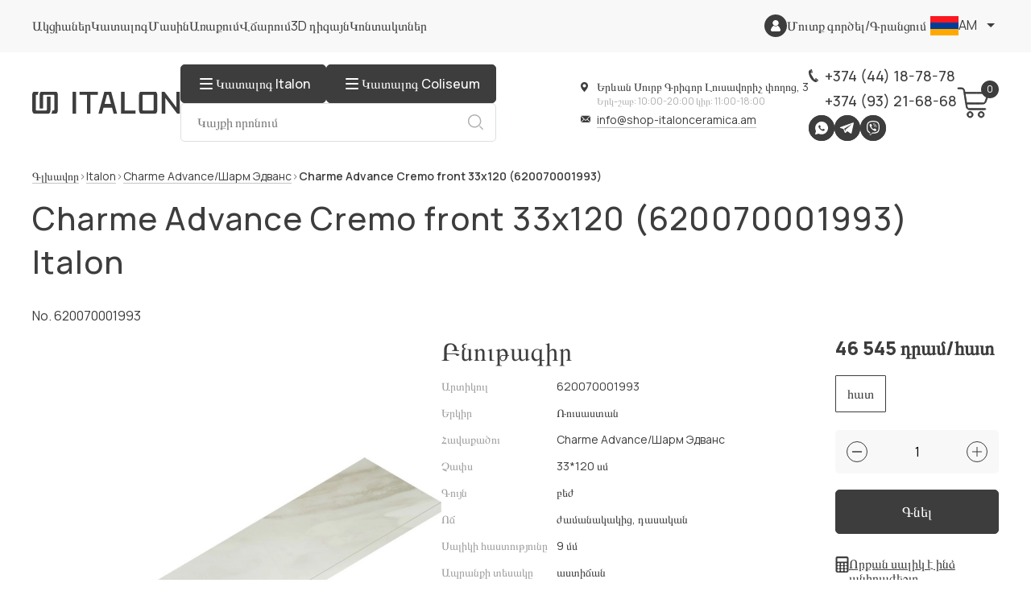

--- FILE ---
content_type: text/html; charset=UTF-8
request_url: https://shop-italonceramica.am/product/620070001993/
body_size: 24049
content:
<!DOCTYPE html><html lang="am"><head><title>Charme Advance Cremo front 33x120 (620070001993) Italon գնել գործարքի գնով Պաշտոնական խանութ Italon shop-italonceramica.am</title><script>
                if(!(window.BX||top.BX)) window.BX = {message:function(a){}}
            </script><script>
            let SITE_ID = 's1';
            let SITE_DIR = '/';
        </script><meta http-equiv="Content-Type" content="text/html; charset=UTF-8" />
<meta name="keywords" content="Charme Advance Cremo front 33x120 (620070001993) Italon Ceramica" />
<meta name="description" content="Charme Advance Cremo front 33x120 (620070001993) Italon գնել Երևանում գտնվող Italon Ceramica պաշտոնական խանութից ։  Զեղչեր, ԱԱՀ, մեծածախ վաճառք: ☎️ +374 (44) 18-78-78 ✔️ առաքում Հայաստանում:" />
<link href="/bitrix/js/ui/design-tokens/dist/ui.design-tokens.css?172674347326358" type="text/css" rel="stylesheet"/>

<script>if(!window.BX)window.BX={};if(!window.BX.message)window.BX.message=function(mess){if(typeof mess==='object'){for(let i in mess) {BX.message[i]=mess[i];} return true;}};</script>
<script>(window.BX||top.BX).message({"pull_server_enabled":"Y","pull_config_timestamp":1694606605,"shared_worker_allowed":"Y","pull_guest_mode":"N","pull_guest_user_id":0,"pull_worker_mtime":1750410987});(window.BX||top.BX).message({"PULL_OLD_REVISION":"This page must be reloaded to ensure proper site functioning and to continue work."});</script>
<script>(window.BX||top.BX).message({"JS_CORE_LOADING":"Loading...","JS_CORE_WINDOW_CLOSE":"Close","JS_CORE_WINDOW_EXPAND":"Expand","JS_CORE_WINDOW_NARROW":"Restore","JS_CORE_WINDOW_SAVE":"Save","JS_CORE_WINDOW_CANCEL":"Cancel","JS_CORE_H":"h","JS_CORE_M":"m","JS_CORE_S":"s","JS_CORE_NO_DATA":"- No data -","JSADM_AI_HIDE_EXTRA":"Hide extra items","JSADM_AI_ALL_NOTIF":"All notifications","JSADM_AUTH_REQ":"Authentication is required!","JS_CORE_WINDOW_AUTH":"Log In","JS_CORE_IMAGE_FULL":"Full size","JS_CORE_WINDOW_CONTINUE":"Continue"});</script>



<script>BX.Runtime.registerExtension({"name":"main.core","namespace":"BX","loaded":true});</script>
<script>
</script>
<script>BX.Runtime.registerExtension({"name":"ui.design-tokens","namespace":"window","loaded":true});</script>
<script>BX.Runtime.registerExtension({"name":"ui.fonts.opensans","namespace":"window","loaded":true});</script>
<script>BX.Runtime.registerExtension({"name":"main.popup","namespace":"BX.Main","loaded":true});</script>
<script>BX.Runtime.registerExtension({"name":"popup","namespace":"window","loaded":true});</script>
<script>(window.BX||top.BX).message({"LANGUAGE_ID":"am","FORMAT_DATE":"DD.MM.YYYY","FORMAT_DATETIME":"DD.MM.YYYY HH:MI:SS","COOKIE_PREFIX":"BITRIX_SM","SERVER_TZ_OFFSET":"10800","UTF_MODE":"Y","SITE_ID":"s1","SITE_DIR":"\/","USER_ID":"","SERVER_TIME":1769581997,"USER_TZ_OFFSET":0,"USER_TZ_AUTO":"Y","bitrix_sessid":"b244350fa244b90fefecd4509f12d22b"});</script>

<meta property="og:title" content="Charme Advance Cremo front 33x120 (620070001993) Italon գնել գործարքի գնով Պաշտոնական խանութ Italon shop-italonceramica.am">
<meta property="og:description" content="Charme Advance Cremo front 33x120 (620070001993) Italon գնել Երևանում գտնվող Italon Ceramica պաշտոնական խանութից ։  Զեղչեր, ԱԱՀ, մեծածախ վաճառք: ☎️ +374 (44) 18-78-78 ✔️ առաքում Հայաստանում:">
<meta property="og:image" content="https://shop-italonceramica.am/bitrix/templates/italon/img/logo.png">
<meta property="og:type" content="website">
<meta property="og:url" content="https://shop-italonceramica.am/product/620070001993/">
<link rel="canonical" href="https://shop-italonceramica.am/product/620070001993/" >

<meta name="viewport" content="width=device-width, initial-scale=1"><meta name="theme-color" content="#c40031"><link rel="shortcut icon" href="/favicon.svg" type="image/svg+xml"><link rel="shortcut icon" href="/favicon.png" type="image/x-icon"><link rel="apple-touch-icon" sizes="32x32" href="/favicon_32.png"><link rel="apple-touch-icon" sizes="64x64" href="/favicon_64.png"><link rel="apple-touch-icon" sizes="96x96" href="/favicon_96.png"><link rel="shortcut icon" href="/bitrix/templates/italon/favicon.ico" type="image/x-icon"><link rel="stylesheet" href="/bitrix/templates/italon/css/style_header.css?v=1"><link rel="alternate" hreflang="x-default" href="https://shop-italonceramica.am/product/620070001993/" /><link rel="alternate" hreflang="ru" href="https://shop-italonceramica.am/ru/product/620070001993/" /><link rel="alternate" hreflang="en" href="https://shop-italonceramica.am/en/product/620070001993/" /><script type="application/ld+json">
{
    "@context" : "http://schema.org",
    "@type" : "Organization",
    "name" : "Խանութ Italon Ceramica",
    "email" : "info@shop-italonceramica.am",
    "url" : "https://shop-italonceramica.am/",
    "contactPoint" : [
    { "@type" : "ContactPoint",
          "telephone" : "+37444187878",
          "contactType" : "հեռախոս 1",
          "email" : "info@shop-italonceramica.am",
          "url" : "https://shop-italonceramica.am/"
    },{ "@type" : "ContactPoint",
          "telephone" : "+37493216868",
          "contactType" : "հեռախոս 2",
          "email" : "info@shop-italonceramica.am",
          "url" : "https://shop-italonceramica.am/"
    } ],
    "address" : [
        { "@type" : "PostalAddress",
        "addressLocality" : "Երևան",
        "streetAddress" : "Սուրբ Գրիգոր Լուսավորիչ փողոց, 3" 
        }
    ]
}
</script><script type="application/ld+json">
{
    "@context": "http://schema.org",
    "@type": "WebSite",
    "url": "https://shop-italonceramica.am/",
        "potentialAction": {
        "@type": "SearchAction",
        "target": "https://shop-italonceramica.am/catalog/?q={query}",
        "query-input": "required name=query"
    }
}
</script><script type="application/ld+json">
{
    "@context": "http://schema.org",
    "@type": "Store",
    "name": "Магазин Italon Ceramica",
    "image": "https://shop-italonceramica.am/bitrix/templates/italon/img/logo.png",
    "openingHoursSpecification": [
        {
            "@type": "OpeningHoursSpecification",
            "dayOfWeek": [
		"Երկուշաբթի",
		"Երեքշաբթի",
		"Չորեքշաբթի",
		"Հինգշաբթի",
		"Ուրբաթ",
		"Շաբաթ"
            ],
            "opens": "10:00",
            "closes": "20:00"
        },{
            "@type": "OpeningHoursSpecification",
            "dayOfWeek": [
		"Կիրակի"
            ],
            "opens": "11:00",
            "closes": "18:00"
        }
    ],
    "telephone": [
        "+37444187878",
        "+37493216868"
    ],
    "address" : [
        { "@type" : "PostalAddress",
        "addressLocality" : "Երևան",
        "streetAddress" : "Սուրբ Գրիգոր Լուսավորիչ փողոց, 3" 
        }
    ],
    "priceRange": "AMD"
}
</script><script>
    /*if (navigator.serviceWorker.controller) {
    //  console.log('[PWA Builder] active service worker found, no need to register')
    } else {
      navigator.serviceWorker.register('/sw.js', {
        scope: '/'
      }).then(function(reg) {
    //    console.log('Service worker has been registered for scope:'+ reg.scope);
      });
    }*/
    </script><!-- Google Tag Manager -->
<script>(function(w,d,s,l,i){w[l]=w[l]||[];w[l].push({'gtm.start':
new Date().getTime(),event:'gtm.js'});var f=d.getElementsByTagName(s)[0],
j=d.createElement(s),dl=l!='dataLayer'?'&l='+l:'';j.async=true;j.src=
'https://www.googletagmanager.com/gtm.js?id='+i+dl;f.parentNode.insertBefore(j,f);
})(window,document,'script','dataLayer','GTM-PCRLBX4L');</script>
<!-- End Google Tag Manager -->
<script>
  window.dataLayer = window.dataLayer || [];
  function gtag(){dataLayer.push(arguments);}
</script></head><body><!-- Google Tag Manager (noscript) -->
<noscript><iframe src="https://www.googletagmanager.com/ns.html?id=GTM-PCRLBX4L"
height="0" width="0" style="display:none;visibility:hidden"></iframe></noscript>
<!-- End Google Tag Manager (noscript) --><div class="wrapper"><header class="header"><div class="header-top"><div class="header-top__container"><div class="header-top__body"><div class="header__menu menu"><button type="button" aria-label="Burger menu button" class="menu__icon icon-menu"><span></span></button><nav class="menu__body"><ul class="menu__list"><li class="menu__item "><a href="/sale/" class="menu__link">Ակցիաներ</a></li><li class="menu__item "><a href="/catalog/" class="menu__link">Կատալոգ</a></li><li class="menu__item "><a href="/about/" class="menu__link">Մասին</a></li><li class="menu__item "><a href="/delivery/" class="menu__link">Առաքում</a></li><li class="menu__item "><a href="/payment/" class="menu__link">Վճարում</a></li><li class="menu__item "><a href="/design3d/" class="menu__link">3D դիզայն</a></li><li class="menu__item "><a href="/contacts/" class="menu__link">Կոնտակտներ</a></li></ul></nav></div><div class="header-top__right"><div class="header-top__icon"><svg><use xlink:href="/bitrix/templates/italon/img/icons/icons.svg#user"></use></svg></div><div class="header-top__buttons"><a href="/personal/" class="header-top__button">Մուտք գործել</a> <span>/</span> <a href="/personal/?register=yes" class="header-top__button">Գրանցում</a></div></div><a href="/cart/" class="header-bottom__card header-bottom__card-m"><svg><use xlink:href="/bitrix/templates/italon/img/icons/icons.svg#card"></use></svg><span class="counter">0</span></a><div class="header-top__lang" id="site-selector"><select name="form[]" data-class-modif="form" onchange="if(x != '')window.location.href = this.value;"><option data-asset="/bitrix/templates/italon/img/icons/am.png" data-class="header-top__lang-am" value="https://shop-italonceramica.am/" selected>am</option><option data-asset="/bitrix/templates/italon/img/icons/ru.png" data-class="header-top__lang-ru" value="https://shop-italonceramica.am/ru/">ru</option><option data-asset="/bitrix/templates/italon/img/icons/en.png" data-class="header-top__lang-en" value="https://shop-italonceramica.am/en/">en</option></select></div></div></div></div><div class="header-bottom"><div class="header-bottom__container"><a href="/" aria-label="Index page link" class="header-bottom__logo-ibg header-bottom__logo-ibg-m"><img src="/bitrix/templates/italon/img/logo.svg" alt="Italon Ceramica" width="184" height="28"></a><div class="header-bottom__body"><div class="header-bottom__left header-bottom__left-s"><a href="/" aria-label="Index page link" class="header-bottom__logo-ibg header-bottom__logo-ibg-s"><img src="/bitrix/templates/italon/img/logo.svg" alt="Italon Ceramica" width="184" height="28"></a><div class="display-flex flex-direction-column"><div class="display-flex flex-direction-row"><a href="/catalog/" class="header-bottom__catalog header-bottom__catalog-s"><div class="header-bottom__catalog-icon"><span></span></div><div class="header-bottom__catalog-text">Կատալոգ Italon</div></a><a href="/coliseum/" class="header-bottom__catalog header-bottom__catalog-s"><div class="header-bottom__catalog-icon"><span></span></div><div class="header-bottom__catalog-text">Կատալոգ Coliseum</div></a></div><form class="header-bottom__form header-bottom__form-s" method="GET" id="search_form" action="/catalog/"><input class="header-bottom__search-input" name="q" type="text" placeholder="Կայքի որոնում" id="search_input" onclick="runSearchAutocomplete(this);" value=""><button type="submit" aria-label="Search button" class="header-bottom__search-button font0">Որոնում<svg><use xlink:href="/bitrix/templates/italon/img/icons/icons.svg#search"></use></svg></button></form></div></div><div class="header-bottom__right"><div class="header-bottom__locmails"><div class="header-bottom__addresscont"><div class="header-bottom__address"><svg><use xlink:href="/bitrix/templates/italon/img/icons/icons.svg#location"></use></svg><div class="header-bottom__address-text">Երևան Սուրբ Գրիգոր Լուսավորիչ փողոց, 3</div></div><div class="header-bottom__times"><span>Երկ-շաբ: 10:00-20:00 կիր: 11:00-18:00</span></div></div><div class="header-bottom__mail"><svg><use xlink:href="/bitrix/templates/italon/img/icons/icons.svg#mail"></use></svg><a class="header-bottom__mail-link" href="mailto:+info@shop-italonceramica.am">info@shop-italonceramica.am</a></div></div><div class="header-bottom__actions"><div class="header-bottom__phone"><svg><use xlink:href="/bitrix/templates/italon/img/icons/icons.svg#phone"></use></svg><a class="header-bottom__phone-link" href="tel:+37444187878">+374 (44) 18-78-78</a></div><div class="header-bottom__phone"><a class="header-bottom__phone-link" href="tel:+37493216868">+374 (93) 21-68-68</a></div><div class="header-bottom__socs socs-block"><a href="https://wa.me/37493216868" aria-label="Whatsapp" class="socs-block__item-ibg font0"><img src="/bitrix/templates/italon/img/icons/whatsapp.svg" alt="Whatsapp">Whatsapp</a><a href="https://t.me/italon_armenia" aria-label="Telegram" class="socs-block__item-ibg font0"><img src="/bitrix/templates/italon/img/icons/telegram.svg" alt="Telegram">Telegram</a><a href="viber://chat?number=+37493216868" aria-label="Viber" class="socs-block__item-ibg font0"><img src="/bitrix/templates/italon/img/icons/viber.svg" alt="Viber">Viber</a></div><div class="header-bottom__left header-bottom__left-m"><form action="/catalog/" class="header-bottom__form header-bottom__form-s" method="POST"><input type="text" name="q" autocomplete="off" placeholder="Կայքի որոնում" class="header-bottom__search-input" id="search_input_mobile" onclick="runSearchAutocomplete(this);" value=""><button type="submit" aria-label="Search button" class="header-bottom__search-button font0">Որոնում<svg><use xlink:href="/bitrix/templates/italon/img/icons/icons.svg#search"></use></svg></button></form></div></div><a href="/cart/" class="header-bottom__card header-bottom__card-s"><svg><use xlink:href="/bitrix/templates/italon/img/icons/icons.svg#card"></use></svg><span id="header-basket-count" class="counter">3</span></a></div></div></div></div><form action="/catalog/" class="header-bottom__form header-bottom__form-m" method="POST"><input type="text" name="q" autocomplete="off" placeholder="Կայքի որոնում" class="header-bottom__search-input" id="search_input_mobile_2" onclick="runSearchAutocomplete(this);" value=""><button type="submit" aria-label="Search button" class="header-bottom__search-button font0">Որոնում<svg><use xlink:href="/bitrix/templates/italon/img/icons/icons.svg#search"></use></svg></button></form><a href="/catalog/" class="header-bottom__catalog header-bottom__catalog-m"><div class="header-bottom__catalog-icon"><span></span></div><div class="header-bottom__catalog-text">Կատալոգ Italon</div></a><a href="/coliseum/" class="header-bottom__catalog header-bottom__catalog-m"><div class="header-bottom__catalog-icon"><span></span></div><div class="header-bottom__catalog-text">Կատալոգ Coliseum</div></a></header><main class="main-page"><div class="crumbs"><div class="crumbs__container"><div class="crumbs__body"><div class="crumbs__link"><a href="/" title="Գլխավոր ">Գլխավոր </a></div><div class="crumbs__link"><a href="/catalog/italon/" title="Italon">Italon</a></div><div class="crumbs__link"><a href="/catalog/charme-advance/" title="Charme Advance/Шарм Эдванс">Charme Advance/Шарм Эдванс</a></div><div class="crumbs__link"><a href="#">Charme Advance Cremo front 33x120 (620070001993)</a></div></div></div><script type="application/ld+json">
    {
     "@context": "http://schema.org",
     "@type": "BreadcrumbList",
     "itemListElement":
     [
      {
            "@type": "ListItem",
            "position": 1,
            "item":
            {
             "@id": "/",
             "name": "Գլխավոր "
             }
           },{
            "@type": "ListItem",
            "position": 2,
            "item":
            {
             "@id": "/catalog/italon/",
             "name": "Italon"
             }
           },{
            "@type": "ListItem",
            "position": 3,
            "item":
            {
             "@id": "/catalog/charme-advance/",
             "name": "Charme Advance/Шарм Эдванс"
             }
           },{
            "@type": "ListItem",
            "position": 4,
            "item":
            {
             "@id": "",
             "name": "Charme Advance Cremo front 33x120 (620070001993)"
             }
           }
     ]
    }
    </script></div><div class="design__container"><h1 class="design__title title">Charme Advance Cremo front 33x120 (620070001993) Italon</h1></div><script type="application/ld+json">{
    "@context": "http://schema.org",
    "@type": "Product",
    "description": "Заказывайте Charme Advance Cremo front 33x120 (620070001993) по выгодной цене. Всего за 46 545 դրամ",
    "name": "Charme Advance Cremo front 33x120 (620070001993)",
    "image": ["https://shop-italonceramica.am/images/product/o/stupen-620070001993.jpg"],
    "brand": {
        "@type": "Brand",
        "name": "none"
    },
    "sku": "620070001993",
    "mpn": "none",
        "offers": {
        "sku": "620070001993",
        "@type": "Offer",
        "availability": "http://schema.org/OutOfStock",
        "url": "https://shop-italonceramica.am/product/620070001993/",
        "price": "46545",
        "priceCurrency": "AMD",
        "priceValidUntil": "2026-01-04",
        "seller": {
            "@type": "Organization",
            "name": "Интернет-магазин ATLAS CONCORDE"
        }
    },    "aggregateRating": {
        "@type": "AggregateRating",
        "ratingValue": "5",
        "reviewCount": "1",
        "bestRating": "5",
        "worstRating": "0"
    },
    "review": []
}</script><section class="product"><div class="product__container"><div class="product__article">No. 620070001993</div><div class="product__body"><div class="product__left"><div class="product__slider"><div data-gallery class="product__wrapper"><a href="/images/product/o/stupen-620070001993.jpg" class="product__slide" data-fancybox><div class="product__slide-ibg--contain"><picture><source srcset="/images/webp/product/o/stupen-620070001993.webp" type="image/webp"><source srcset="/images/product/o/stupen-620070001993.jpg" type="image/jpeg"><img src="/images/product/o/stupen-620070001993.jpg" alt="Charme Advance Cremo front 33x120 (620070001993)"  width="800" height="491"></picture></div></a></div></div><div class="product__info"><div class="product__info-block"><div class="product__info-title">Բնութագիր</div><div class="product__info-rows"><div class="product__info-row"><div class="product__info-name">Արտիկուլ</div><div class="product__info-desc">620070001993</div></div><div class="product__info-row"><div class="product__info-name">Երկիր</div><div class="product__info-desc">Ռուսաստան</div></div><div class="product__info-row"><div class="product__info-name">Հավաքածու</div><div class="product__info-desc">Charme Advance/Шарм Эдванс</div></div><div class="product__info-row"><div class="product__info-name">Չափս</div><div class="product__info-desc">33*120 սմ</div></div><div class="product__info-row"><div class="product__info-name">Գույն</div><div class="product__info-desc">բեժ</div></div><div class="product__info-row"><div class="product__info-name">Ոճ</div><div class="product__info-desc">ժամանակակից, դասական</div></div><div class="product__info-row"><div class="product__info-name">Սալիկի հաստությունը</div><div class="product__info-desc">9 մմ</div></div><div class="product__info-row"><div class="product__info-name">Ապրանքի տեսակը</div><div class="product__info-desc">աստիճան</div></div><div class="product__info-row"><div class="product__info-name">Մակերես</div><div class="product__info-desc">փայլատ, պատինացված</div></div><div class="product__info-row"><div class="product__info-name">Նկար</div><div class="product__info-desc">մարմար</div></div><div class="product__info-row"><div class="product__info-name"></div><div class="product__info-desc"></div></div></div></div><div class="product__info-block"><div class="product__info-title"տուփ></div><div class="product__info-rows"><div class="product__info-row">
                                    <div class="product__info-name">Քանակը տուփի մեջ</div>
                                    <div class="product__info-desc">2 </div>
                                </div><div class="product__info-row"><div class="product__info-name">Տուփի քաշ</div><div class="product__info-desc">11.38 կգ</div></div></div></div></div></div><div class="product__right"><div class="product__price">46 545 դրամ/հատ</div><div class="product__right-block product-form"><div class="product__right-top"><div class="product__options prods-item__options"><div class="options"><div class="options__item"><label for="inp_3_" class="options__label change-qty  active" data-qty="sht"><span class="options__text">հատ</span></label></div></div></div><div class="product__quantity"><div class="quantity count-block__btns" data-qty="sht"><button data-quantity-minus type="button" class="quantity__button quantity__button--minus minus"></button><div class="quantity__input"><input id="inp_3_" class="value qty" type="text" name="count" value="1" data-step="1"></div><button data-quantity-plus type="button" class="quantity__button quantity__button--plus plus"></button></div></div><button type="button" class="product__button button add2cart" data-product-id="107128"><span data-set-text="ավելացնել զամբյուղում">Գնել</span></button></div><div class="product__right-bottom"><div class="product__warn"><div class="product__calc"><svg><use xlink:href="/bitrix/templates/italon/img/icons/icons.svg#calc-b"></use></svg><a href="/design3d/" class="product__calcbutton">Որքան սալիկ է ինձ անհրաժեշտ</a></div></div><div class="product__warn"><div class="product__warn-text"><p>Բոլոր ապրանքների համար տրվում են անվանական չափսեր, իրական չափերը համապատասխանում են տրամաչափերին:</p></div></div><div class="product__calc"><svg><use xlink:href="/bitrix/templates/italon/img/icons/icons.svg#table"></use></svg><p><a href="/downloads/Calibre_table_Coliseum_05_2023.pdf" class="product__calcbutton" target="_blank">Տրամաչափերի աղյուսակ</a></p></div></div></div></div></div></div></section><section class="desproject">
    <div class="desproject__container">
        <div class="desproject__body">
            <div class="desproject__left">
                <h2 class="desproject__title title">Ձեր տարածքի 3D դիզայնի նախագիծ</h2>
                <a href="/design3d/" class="desproject__button button button-t">Ստացեք այն անվճար</a>
            </div>
        </div>
    </div>
</section><section class="prods"><div class="prods__container"><h2 class="prods__title">Charme Advance/Шарм Эдванс հավաքածուի այլ ապրանքներ</h2><div class="prods__body"><div class="prods__row" data-entity="qvgkye"><!-- items-container -->		<div class="prods-item"><script type="application/ld+json">{
            "@context": "http://schema.org",
            "@type": "Product",
            "description": "Заказывайте Charme Advance Cremo Raw (620110000142) по выгодной цене. Всего за 14 326 դրամ",
            "name": "Charme Advance Cremo Raw (620110000142)",
            "image": "https://shop-italonceramica.am/images/product/m/mozaika-620110000142.jpg",
            "brand": "none",
            "sku": "620110000142",
            "mpn": "none",
                        "offers": {
                "sku": "620110000142",
                "@type": "Offer",
                "availability": "http://schema.org/OutOfStock",
                "url": "https://shop-italonceramica.am/product/620110000142/",
                "price": "14326",
                "priceCurrency": "AMD",
                "priceValidUntil": "2026-01-04",
                "seller": {
                    "@type": "Organization",
                    "name": "Интернет-магазин ATLAS CONCORDE"
                }
            },            "aggregateRating": {
                "@type": "AggregateRating",
                "ratingValue": "5",
                "reviewCount": "1",
                "bestRating": "5",
                "worstRating": "0"
            },            "review": []
        }</script><div class="prods-item__articul">№ 620110000142</div><a href="/product/620110000142/" class="prods-item__image-ibg--contain"><picture><source srcset="/images/webp/product/m/mozaika-620110000142.webp" type="image/webp"><source srcset="/images/product/m/mozaika-620110000142.jpg" type="image/jpeg"><img src="/images/product/m/mozaika-620110000142.jpg" alt="Charme Advance Cremo Raw (620110000142)" loading="lazy" width="339" height="341"></picture></a><div class="prods-item__content product-form"><a href="/product/620110000142/" class="prods-item__name">Charme Advance Cremo Raw (620110000142)</a><div class="prods-item__sizes">30*30 սմ</div><div class="prods-item__price">14 326 դրամ/հատ</div><div class="prods-item__options"><div class="options"><div class="options__item"><label for="inp_3_25566" class="options__label change-qty  active" data-qty="sht"><span class="options__text">հատ</span></label></div></div></div><div class="quantity count-block__btns" data-qty="sht"><button type="button" class="quantity__button quantity__button--minus minus"></button><div class="quantity__input"><input id="inp_3_25566" class="value qty" type="text" name="count" value="1" data-step="1"></div><button type="button" class="quantity__button quantity__button--plus plus"></button></div><button type="button" class="prods-item__button button add2cart" data-product-id="108820"><svg><use xlink:href="/bitrix/templates/italon/img/icons/icons.svg#card"></use></svg><span data-set-text="Զամբյուղում է">Գնել</span></button></div></div>		<div class="prods-item"><script type="application/ld+json">{
            "@context": "http://schema.org",
            "@type": "Product",
            "description": "Заказывайте Charme Advance Alabastro Raw 30x30 (620110000144) по выгодной цене. Всего за 14 326 դրամ",
            "name": "Charme Advance Alabastro Raw 30x30 (620110000144)",
            "image": "https://shop-italonceramica.am/images/product/m/mozaika-620110000144.jpg",
            "brand": "none",
            "sku": "620110000144",
            "mpn": "none",
                        "offers": {
                "sku": "620110000144",
                "@type": "Offer",
                "availability": "http://schema.org/OutOfStock",
                "url": "https://shop-italonceramica.am/product/620110000144/",
                "price": "14326",
                "priceCurrency": "AMD",
                "priceValidUntil": "2026-01-04",
                "seller": {
                    "@type": "Organization",
                    "name": "Интернет-магазин ATLAS CONCORDE"
                }
            },            "aggregateRating": {
                "@type": "AggregateRating",
                "ratingValue": "5",
                "reviewCount": "1",
                "bestRating": "5",
                "worstRating": "0"
            },            "review": []
        }</script><div class="prods-item__articul">№ 620110000144</div><a href="/product/620110000144/" class="prods-item__image-ibg--contain"><picture><source srcset="/images/webp/product/m/mozaika-620110000144.webp" type="image/webp"><source srcset="/images/product/m/mozaika-620110000144.jpg" type="image/jpeg"><img src="/images/product/m/mozaika-620110000144.jpg" alt="Charme Advance Alabastro Raw 30x30 (620110000144)" loading="lazy" width="339" height="341"></picture></a><div class="prods-item__content product-form"><a href="/product/620110000144/" class="prods-item__name">Charme Advance Alabastro Raw 30x30 (620110000144)</a><div class="prods-item__sizes">30*30 սմ</div><div class="prods-item__price">14 326 դրամ/հատ</div><div class="prods-item__options"><div class="options"><div class="options__item"><label for="inp_3_16918" class="options__label change-qty  active" data-qty="sht"><span class="options__text">հատ</span></label></div></div></div><div class="quantity count-block__btns" data-qty="sht"><button type="button" class="quantity__button quantity__button--minus minus"></button><div class="quantity__input"><input id="inp_3_16918" class="value qty" type="text" name="count" value="1" data-step="1"></div><button type="button" class="quantity__button quantity__button--plus plus"></button></div><button type="button" class="prods-item__button button add2cart" data-product-id="108819"><svg><use xlink:href="/bitrix/templates/italon/img/icons/icons.svg#card"></use></svg><span data-set-text="Զամբյուղում է">Գնել</span></button></div></div>		<div class="prods-item"><script type="application/ld+json">{
            "@context": "http://schema.org",
            "@type": "Product",
            "description": "Заказывайте Charme Advance Silk Raw 30x30 (620110000146) по выгодной цене. Всего за 14 326 դրամ",
            "name": "Charme Advance Silk Raw 30x30 (620110000146)",
            "image": "https://shop-italonceramica.am/images/product/m/mozaika-620110000146.jpg",
            "brand": "none",
            "sku": "620110000146",
            "mpn": "none",
                        "offers": {
                "sku": "620110000146",
                "@type": "Offer",
                "availability": "http://schema.org/OutOfStock",
                "url": "https://shop-italonceramica.am/product/620110000146/",
                "price": "14326",
                "priceCurrency": "AMD",
                "priceValidUntil": "2026-01-04",
                "seller": {
                    "@type": "Organization",
                    "name": "Интернет-магазин ATLAS CONCORDE"
                }
            },            "aggregateRating": {
                "@type": "AggregateRating",
                "ratingValue": "5",
                "reviewCount": "1",
                "bestRating": "5",
                "worstRating": "0"
            },            "review": []
        }</script><div class="prods-item__articul">№ 620110000146</div><a href="/product/620110000146/" class="prods-item__image-ibg--contain"><picture><source srcset="/images/webp/product/m/mozaika-620110000146.webp" type="image/webp"><source srcset="/images/product/m/mozaika-620110000146.jpg" type="image/jpeg"><img src="/images/product/m/mozaika-620110000146.jpg" alt="Charme Advance Silk Raw 30x30 (620110000146)" loading="lazy" width="339" height="341"></picture></a><div class="prods-item__content product-form"><a href="/product/620110000146/" class="prods-item__name">Charme Advance Silk Raw 30x30 (620110000146)</a><div class="prods-item__sizes">30*30 սմ</div><div class="prods-item__price">14 326 դրամ/հատ</div><div class="prods-item__options"><div class="options"><div class="options__item"><label for="inp_3_67120" class="options__label change-qty  active" data-qty="sht"><span class="options__text">հատ</span></label></div></div></div><div class="quantity count-block__btns" data-qty="sht"><button type="button" class="quantity__button quantity__button--minus minus"></button><div class="quantity__input"><input id="inp_3_67120" class="value qty" type="text" name="count" value="1" data-step="1"></div><button type="button" class="quantity__button quantity__button--plus plus"></button></div><button type="button" class="prods-item__button button add2cart" data-product-id="108818"><svg><use xlink:href="/bitrix/templates/italon/img/icons/icons.svg#card"></use></svg><span data-set-text="Զամբյուղում է">Գնել</span></button></div></div>		<div class="prods-item"><script type="application/ld+json">{
            "@context": "http://schema.org",
            "@type": "Product",
            "description": "Заказывайте Charme Advance Palissandro Diamond 28x48 (620110000141) по выгодной цене. Всего за 14 065 դրամ",
            "name": "Charme Advance Palissandro Diamond 28x48 (620110000141)",
            "image": "https://shop-italonceramica.am/images/product/m/mozaika-620110000141.jpg",
            "brand": "none",
            "sku": "620110000141",
            "mpn": "none",
                        "offers": {
                "sku": "620110000141",
                "@type": "Offer",
                "availability": "http://schema.org/OutOfStock",
                "url": "https://shop-italonceramica.am/product/620110000141/",
                "price": "14065",
                "priceCurrency": "AMD",
                "priceValidUntil": "2026-01-04",
                "seller": {
                    "@type": "Organization",
                    "name": "Интернет-магазин ATLAS CONCORDE"
                }
            },            "aggregateRating": {
                "@type": "AggregateRating",
                "ratingValue": "5",
                "reviewCount": "1",
                "bestRating": "5",
                "worstRating": "0"
            },            "review": []
        }</script><div class="prods-item__articul">№ 620110000141</div><a href="/product/620110000141/" class="prods-item__image-ibg--contain"><picture><source srcset="/images/webp/product/m/mozaika-620110000141.webp" type="image/webp"><source srcset="/images/product/m/mozaika-620110000141.jpg" type="image/jpeg"><img src="/images/product/m/mozaika-620110000141.jpg" alt="Charme Advance Palissandro Diamond 28x48 (620110000141)" loading="lazy" width="198" height="341"></picture></a><div class="prods-item__content product-form"><a href="/product/620110000141/" class="prods-item__name">Charme Advance Palissandro Diamond 28x48 (620110000141)</a><div class="prods-item__sizes">28*48 սմ</div><div class="prods-item__price">14 065 դրամ/հատ</div><div class="prods-item__options"><div class="options"><div class="options__item"><label for="inp_3_36784" class="options__label change-qty  active" data-qty="sht"><span class="options__text">հատ</span></label></div></div></div><div class="quantity count-block__btns" data-qty="sht"><button type="button" class="quantity__button quantity__button--minus minus"></button><div class="quantity__input"><input id="inp_3_36784" class="value qty" type="text" name="count" value="1" data-step="1"></div><button type="button" class="quantity__button quantity__button--plus plus"></button></div><button type="button" class="prods-item__button button add2cart" data-product-id="108817"><svg><use xlink:href="/bitrix/templates/italon/img/icons/icons.svg#card"></use></svg><span data-set-text="Զամբյուղում է">Գնել</span></button></div></div>		<div class="prods-item"><script type="application/ld+json">{
            "@context": "http://schema.org",
            "@type": "Product",
            "description": "Заказывайте Charme Advance Travertino Diamond 28x48 (620110000138) по выгодной цене. Всего за 14 065 դրամ",
            "name": "Charme Advance Travertino Diamond 28x48 (620110000138)",
            "image": "https://shop-italonceramica.am/images/product/m/mozaika-620110000138.jpg",
            "brand": "none",
            "sku": "620110000138",
            "mpn": "none",
                        "offers": {
                "sku": "620110000138",
                "@type": "Offer",
                "availability": "http://schema.org/OutOfStock",
                "url": "https://shop-italonceramica.am/product/620110000138/",
                "price": "14065",
                "priceCurrency": "AMD",
                "priceValidUntil": "2026-01-04",
                "seller": {
                    "@type": "Organization",
                    "name": "Интернет-магазин ATLAS CONCORDE"
                }
            },            "aggregateRating": {
                "@type": "AggregateRating",
                "ratingValue": "5",
                "reviewCount": "1",
                "bestRating": "5",
                "worstRating": "0"
            },            "review": []
        }</script><div class="prods-item__articul">№ 620110000138</div><a href="/product/620110000138/" class="prods-item__image-ibg--contain"><picture><source srcset="/images/webp/product/m/mozaika-620110000138.webp" type="image/webp"><source srcset="/images/product/m/mozaika-620110000138.jpg" type="image/jpeg"><img src="/images/product/m/mozaika-620110000138.jpg" alt="Charme Advance Travertino Diamond 28x48 (620110000138)" loading="lazy" width="198" height="341"></picture></a><div class="prods-item__content product-form"><a href="/product/620110000138/" class="prods-item__name">Charme Advance Travertino Diamond 28x48 (620110000138)</a><div class="prods-item__sizes">28*48 սմ</div><div class="prods-item__price">14 065 դրամ/հատ</div><div class="prods-item__options"><div class="options"><div class="options__item"><label for="inp_3_27912" class="options__label change-qty  active" data-qty="sht"><span class="options__text">հատ</span></label></div></div></div><div class="quantity count-block__btns" data-qty="sht"><button type="button" class="quantity__button quantity__button--minus minus"></button><div class="quantity__input"><input id="inp_3_27912" class="value qty" type="text" name="count" value="1" data-step="1"></div><button type="button" class="quantity__button quantity__button--plus plus"></button></div><button type="button" class="prods-item__button button add2cart" data-product-id="108816"><svg><use xlink:href="/bitrix/templates/italon/img/icons/icons.svg#card"></use></svg><span data-set-text="Զամբյուղում է">Գնել</span></button></div></div>		<div class="prods-item"><script type="application/ld+json">{
            "@context": "http://schema.org",
            "@type": "Product",
            "description": "Заказывайте Charme Advance Alabastro Diamond 28x48 (620110000137) по выгодной цене. Всего за 14 065 դրամ",
            "name": "Charme Advance Alabastro Diamond 28x48 (620110000137)",
            "image": "https://shop-italonceramica.am/images/product/m/mozaika-620110000137.jpg",
            "brand": "none",
            "sku": "620110000137",
            "mpn": "none",
                        "offers": {
                "sku": "620110000137",
                "@type": "Offer",
                "availability": "http://schema.org/OutOfStock",
                "url": "https://shop-italonceramica.am/product/620110000137/",
                "price": "14065",
                "priceCurrency": "AMD",
                "priceValidUntil": "2026-01-04",
                "seller": {
                    "@type": "Organization",
                    "name": "Интернет-магазин ATLAS CONCORDE"
                }
            },            "aggregateRating": {
                "@type": "AggregateRating",
                "ratingValue": "5",
                "reviewCount": "1",
                "bestRating": "5",
                "worstRating": "0"
            },            "review": []
        }</script><div class="prods-item__articul">№ 620110000137</div><a href="/product/620110000137/" class="prods-item__image-ibg--contain"><picture><source srcset="/images/webp/product/m/mozaika-620110000137.webp" type="image/webp"><source srcset="/images/product/m/mozaika-620110000137.jpg" type="image/jpeg"><img src="/images/product/m/mozaika-620110000137.jpg" alt="Charme Advance Alabastro Diamond 28x48 (620110000137)" loading="lazy" width="198" height="341"></picture></a><div class="prods-item__content product-form"><a href="/product/620110000137/" class="prods-item__name">Charme Advance Alabastro Diamond 28x48 (620110000137)</a><div class="prods-item__sizes">28*48 սմ</div><div class="prods-item__price">14 065 դրամ/հատ</div><div class="prods-item__options"><div class="options"><div class="options__item"><label for="inp_3_48110" class="options__label change-qty  active" data-qty="sht"><span class="options__text">հատ</span></label></div></div></div><div class="quantity count-block__btns" data-qty="sht"><button type="button" class="quantity__button quantity__button--minus minus"></button><div class="quantity__input"><input id="inp_3_48110" class="value qty" type="text" name="count" value="1" data-step="1"></div><button type="button" class="quantity__button quantity__button--plus plus"></button></div><button type="button" class="prods-item__button button add2cart" data-product-id="108815"><svg><use xlink:href="/bitrix/templates/italon/img/icons/icons.svg#card"></use></svg><span data-set-text="Զամբյուղում է">Գնել</span></button></div></div>		<div class="prods-item"><script type="application/ld+json">{
            "@context": "http://schema.org",
            "@type": "Product",
            "description": "Заказывайте Charme Advance Cremo Diamond 28x48 (620110000135) по выгодной цене. Всего за 14 065 դրամ",
            "name": "Charme Advance Cremo Diamond 28x48 (620110000135)",
            "image": "https://shop-italonceramica.am/images/product/m/mozaika-620110000135.jpg",
            "brand": "none",
            "sku": "620110000135",
            "mpn": "none",
                        "offers": {
                "sku": "620110000135",
                "@type": "Offer",
                "availability": "http://schema.org/OutOfStock",
                "url": "https://shop-italonceramica.am/product/620110000135/",
                "price": "14065",
                "priceCurrency": "AMD",
                "priceValidUntil": "2026-01-04",
                "seller": {
                    "@type": "Organization",
                    "name": "Интернет-магазин ATLAS CONCORDE"
                }
            },            "aggregateRating": {
                "@type": "AggregateRating",
                "ratingValue": "5",
                "reviewCount": "1",
                "bestRating": "5",
                "worstRating": "0"
            },            "review": []
        }</script><div class="prods-item__articul">№ 620110000135</div><a href="/product/620110000135/" class="prods-item__image-ibg--contain"><picture><source srcset="/images/webp/product/m/mozaika-620110000135.webp" type="image/webp"><source srcset="/images/product/m/mozaika-620110000135.jpg" type="image/jpeg"><img src="/images/product/m/mozaika-620110000135.jpg" alt="Charme Advance Cremo Diamond 28x48 (620110000135)" loading="lazy" width="198" height="341"></picture></a><div class="prods-item__content product-form"><a href="/product/620110000135/" class="prods-item__name">Charme Advance Cremo Diamond 28x48 (620110000135)</a><div class="prods-item__sizes">28*48 սմ</div><div class="prods-item__price">14 065 դրամ/հատ</div><div class="prods-item__options"><div class="options"><div class="options__item"><label for="inp_3_85422" class="options__label change-qty  active" data-qty="sht"><span class="options__text">հատ</span></label></div></div></div><div class="quantity count-block__btns" data-qty="sht"><button type="button" class="quantity__button quantity__button--minus minus"></button><div class="quantity__input"><input id="inp_3_85422" class="value qty" type="text" name="count" value="1" data-step="1"></div><button type="button" class="quantity__button quantity__button--plus plus"></button></div><button type="button" class="prods-item__button button add2cart" data-product-id="108814"><svg><use xlink:href="/bitrix/templates/italon/img/icons/icons.svg#card"></use></svg><span data-set-text="Զամբյուղում է">Գնել</span></button></div></div>		<div class="prods-item"><script type="application/ld+json">{
            "@context": "http://schema.org",
            "@type": "Product",
            "description": "Заказывайте Charme Advance Silk Diamond 28x48 (620110000139) по выгодной цене. Всего за 14 065 դրամ",
            "name": "Charme Advance Silk Diamond 28x48 (620110000139)",
            "image": "https://shop-italonceramica.am/images/product/m/mozaika-620110000139.jpg",
            "brand": "none",
            "sku": "620110000139",
            "mpn": "none",
                        "offers": {
                "sku": "620110000139",
                "@type": "Offer",
                "availability": "http://schema.org/OutOfStock",
                "url": "https://shop-italonceramica.am/product/620110000139/",
                "price": "14065",
                "priceCurrency": "AMD",
                "priceValidUntil": "2026-01-04",
                "seller": {
                    "@type": "Organization",
                    "name": "Интернет-магазин ATLAS CONCORDE"
                }
            },            "aggregateRating": {
                "@type": "AggregateRating",
                "ratingValue": "5",
                "reviewCount": "1",
                "bestRating": "5",
                "worstRating": "0"
            },            "review": []
        }</script><div class="prods-item__articul">№ 620110000139</div><a href="/product/620110000139/" class="prods-item__image-ibg--contain"><picture><source srcset="/images/webp/product/m/mozaika-620110000139.webp" type="image/webp"><source srcset="/images/product/m/mozaika-620110000139.jpg" type="image/jpeg"><img src="/images/product/m/mozaika-620110000139.jpg" alt="Charme Advance Silk Diamond 28x48 (620110000139)" loading="lazy" width="198" height="341"></picture></a><div class="prods-item__content product-form"><a href="/product/620110000139/" class="prods-item__name">Charme Advance Silk Diamond 28x48 (620110000139)</a><div class="prods-item__sizes">28*48 սմ</div><div class="prods-item__price">14 065 դրամ/հատ</div><div class="prods-item__options"><div class="options"><div class="options__item"><label for="inp_3_94008" class="options__label change-qty  active" data-qty="sht"><span class="options__text">հատ</span></label></div></div></div><div class="quantity count-block__btns" data-qty="sht"><button type="button" class="quantity__button quantity__button--minus minus"></button><div class="quantity__input"><input id="inp_3_94008" class="value qty" type="text" name="count" value="1" data-step="1"></div><button type="button" class="quantity__button quantity__button--plus plus"></button></div><button type="button" class="prods-item__button button add2cart" data-product-id="108813"><svg><use xlink:href="/bitrix/templates/italon/img/icons/icons.svg#card"></use></svg><span data-set-text="Զամբյուղում է">Գնել</span></button></div></div><!-- items-container --></div><a href="/catalog/charme-advance/" class="prods__button button button-t">Դիտեք ամբողջ հավաքածուն</a></div><div class="navigation_block" data-pagination-num="qvgkye"><!-- pagination-container --><!-- pagination-container --></div></div></section></main><footer class="footer"><div class="footer__container"><div class="footer__body"><div class="footer__left"><a href="/" aria-label="Index page link" class="footer__logo-ibg"><img src="/bitrix/templates/italon/img/logo-w.svg" alt="Italon Ceramica" loading="lazy" width="220" height="59"></a><div class="footer__socs"><div class="socs-block"><a href="https://t.me/italon_armenia" aria-label="Telegram" class="socs-block__item-ibg font0"><img src="/bitrix/templates/italon/img/icons/telegram-w.svg" alt="Telegram">Telegram</a></div></div><div class="footer__cards footer__cards-s"><div class="footer__card-ibg"><img src="/bitrix/templates/italon/img/footer-1.webp" alt="Visa" loading="lazy" width="60" height="40"></div><div class="footer__card-ibg"><img src="/bitrix/templates/italon/img/footer-2.webp" alt="Mastercard" loading="lazy" width="60" height="40"></div><div class="footer__card-ibg"><img src="/bitrix/templates/italon/img/footer-4.webp" alt="ArCa" loading="lazy" width="60" height="40"></div><div class="footer__card-ibg"><img src="/bitrix/templates/italon/img/footer-3.webp" alt="Mir" loading="lazy" width="60" height="40"></div></div></div><nav class="footer__right"><div class="footer__column"><div class="footer__title">Տեղեկություն</div><div class="footer__cont"><ul class="footer__list"><li class="footer__li"><a href="/delivery/" class="footer__link">Առաքում</a></li><li class="footer__li"><a href="/payment/" class="footer__link">Վճարում և վերադարձ</a></li><li class="footer__li"><a href="/policy-personal-data/" class="footer__link">Գաղտնիության քաղաքականություն</a></li></ul></div></div><div class="footer__column"><div class="footer__title">Ապրանքներ</div><div class="footer__cont"><ul class="footer__list"><li class="footer__li"><a href="/catalog/" class="footer__link">Հավաքածուներ</a></li><li class="footer__li"><a href="/sale/" class="footer__link">Ակցիաներ և հատուկ առաջարկներ</a></li></ul></div></div><div class="footer__column"><div class="footer__title">Կոնտակտներ</div><div class="footer__cont"><div class="footer__address footer__iconcont"><svg><use xlink:href="/bitrix/templates/italon/img/icons/icons.svg#location-w"></use></svg><div class="footer__address-text">Երևան Սուրբ Գրիգոր Լուսավորիչ փողոց, 3</div></div><div class="footer__phonetimes"><div class="footer__phonecont footer__iconcont"><svg><use xlink:href="/bitrix/templates/italon/img/icons/icons.svg#phone-w"></use></svg><div class="footer__phones"><a class="footer__phone" href="tel:+37444187878">+374 (44) 18-78-78</a><a class="footer__phone" href="tel:+37493216868">+374 (93) 21-68-68</a></div></div><div class="footer__time"><span>Երկ-շաբ: 10:00-20:00 կիր: 11:00-18:00</span></div></div><div class="footer__mail footer__iconcont"><svg><use xlink:href="/bitrix/templates/italon/img/icons/icons.svg#mail-w"></use></svg><a class="footer__mail-link" href="mailto:+info@shop-italonceramica.am">info@shop-italonceramica.am</a></div></div></div></nav></div><div class="footer__copyright"><div class="footer__cards footer__cards-m"><div class="footer__card-ibg"><img src="/bitrix/templates/italon/img/footer-1.webp" alt="Visa" loading="lazy" width="60" height="40"></div><div class="footer__card-ibg"><img src="/bitrix/templates/italon/img/footer-2.webp" alt="Mastercard" loading="lazy" width="60" height="40"></div><div class="footer__card-ibg"><img src="/bitrix/templates/italon/img/footer-3.webp" alt="Mir" loading="lazy" width="60" height="40"></div></div><span>© COPYRIGHT 2026 | Italon Ceramica</span></div></div></footer></div><link rel="stylesheet" href="/bitrix/templates/italon/css/style_footer.css?v=1"><script src="/bitrix/templates/italon/js/app.js"></script><script src="/bitrix/templates/italon/files/slide.js"></script><script src="/bitrix/templates/italon/files/select.js"></script><script src="/bitrix/templates/italon/files/uniq.js"></script><script src="/bitrix/templates/italon/files/mediaqueries.js"></script><script src="/bitrix/templates/italon/files/tabs.js"></script><script src="/bitrix/templates/italon/files/spollers.js"></script><script src="/bitrix/templates/italon/js/main.js"></script><div id="svg-collection" style="display: none;">
		<svg id="viber-icon" width="33" height="33" viewBox="0 0 33 33" fill="none" xmlns="http://www.w3.org/2000/svg">
			<path d="M18.2866 8.57228C19.1578 8.55202 20.0236 8.71411 20.8285 9.04814C21.6333 9.38217 22.3595 9.88077 22.9603 10.5119C23.5611 11.1431 24.0233 11.8929 24.3173 12.7132C24.6114 13.5336 24.7306 14.4063 24.6675 15.2754M19.3179 11.9883C19.5827 11.9793 19.8465 12.0248 20.093 12.1221C20.3395 12.2193 20.5634 12.3662 20.7507 12.5535C20.9381 12.7409 21.0849 12.9647 21.1821 13.2112C21.2794 13.4577 21.3249 13.7215 21.3159 13.9863L19.3179 11.9883ZM18.8667 10.2481C19.4251 10.2474 19.9778 10.3602 20.4913 10.5795C21.0048 10.7988 21.4684 11.12 21.8541 11.5238C22.2398 11.9275 22.5395 12.4054 22.735 12.9284C22.9306 13.4514 23.0179 14.0087 22.9917 14.5664L18.8667 10.2481Z" stroke="#E49D65" stroke-linecap="round"/>
			<path d="M18.333 17.4152C18.7627 16.8566 19.2783 16.7707 19.8799 17.1574L22.2002 18.8977C22.544 19.3274 22.3936 19.9289 21.7491 20.7024C21.1045 21.4758 20.503 21.7981 19.9444 21.6691C17.667 21.1535 15.4756 19.8645 13.3701 17.802C11.2647 15.7395 9.95413 13.5051 9.43851 11.0988C9.43851 10.2395 9.97562 9.50899 11.0498 8.90743C11.6084 8.52071 12.0811 8.62813 12.4678 9.22969L14.0791 11.4856C14.3369 12.0012 14.1866 12.4738 13.628 12.9035C11.1143 13.8703 16.9151 20.1223 18.333 17.4152ZM5.89358 14.7082C5.89358 19.7356 6.79593 20.8313 8.2139 22.3137C8.66507 22.7649 10.2764 23.5383 10.6631 23.5383V27.9856C10.6631 28.2434 10.9209 28.4367 11.1787 28.1789L14.5948 24.1184L16.2705 24.1828C25.5518 24.1828 26.6475 20.5734 26.6475 14.7082C26.6475 8.84297 25.5518 5.2336 16.2705 5.2336C6.98929 5.2336 5.89358 8.84297 5.89358 14.7082ZM3.95999 14.7082C3.95999 6.58711 7.50491 3.3 16.2705 3.3C25.0362 3.3 28.5811 6.58711 28.5811 14.7082C28.5811 22.8293 25.0362 26.1164 16.2705 26.1164C15.626 26.1164 15.1104 26.1164 14.208 25.9875L11.7588 28.759C11.3076 29.2746 9.95413 29.468 9.95413 27.9211V25.2141C9.56741 25.2141 8.66507 24.8274 7.44046 24.0539C6.21585 23.216 3.95999 21.218 3.95999 14.7082Z" fill="#E49D65"/>
		</svg>

		<svg id="tg-icon" width="25" height="25" viewBox="0 0 25 25" fill="none" xmlns="http://www.w3.org/2000/svg">
			<path d="M24.5 12.5C24.5 19.1274 19.1274 24.5 12.5 24.5C5.87258 24.5 0.5 19.1274 0.5 12.5C0.5 5.87258 5.87258 0.5 12.5 0.5C19.1274 0.5 24.5 5.87258 24.5 12.5Z" fill="#1F2024" stroke="#E49D65"/>
			<path d="M18.5839 7.19238L16.3525 18.4473C16.3525 18.4473 16.04 19.2285 15.1806 18.8525L10.0293 14.9023L8.15426 13.999L4.99996 12.9394C4.99996 12.9394 4.51656 12.7685 4.46774 12.3926C4.41891 12.0166 5.01461 11.8164 5.01461 11.8164L17.5537 6.89941C17.5537 6.89453 18.5839 6.44043 18.5839 7.19238Z" fill="#E49D65"/>
			<path d="M9.62891 18.3203C9.62891 18.3203 9.47754 18.3056 9.29199 17.7148C9.10645 17.124 8.1543 13.999 8.1543 13.999L15.7275 9.18944C15.7275 9.18944 16.167 8.92577 16.1475 9.18944C16.1475 9.18944 16.2256 9.23827 15.9912 9.45311C15.7568 9.67284 10.0439 14.8096 10.0439 14.8096" fill="#1F2024"/>
			<path d="M12.002 16.416L9.96584 18.2764C9.96584 18.2764 9.8047 18.3984 9.6338 18.3203L10.0244 14.8682" fill="#1F2024"/>
		</svg>

		<svg id="tg-w-icon" width="25" height="25" viewBox="0 0 25 25" fill="none" xmlns="http://www.w3.org/2000/svg">
			<path d="M24.5 12.5C24.5 19.1274 19.1274 24.5 12.5 24.5C5.87258 24.5 0.5 19.1274 0.5 12.5C0.5 5.87258 5.87258 0.5 12.5 0.5C19.1274 0.5 24.5 5.87258 24.5 12.5Z" fill="white" stroke="#E49D65"/>
			<path d="M18.5839 7.19238L16.3525 18.4473C16.3525 18.4473 16.04 19.2285 15.1806 18.8525L10.0292 14.9023L8.15421 13.999L4.99992 12.9394C4.99992 12.9394 4.51652 12.7685 4.46769 12.3926C4.41886 12.0166 5.01456 11.8164 5.01456 11.8164L17.5536 6.89941C17.5536 6.89453 18.5839 6.44043 18.5839 7.19238Z" fill="#E49D65"/>
			<path d="M9.62695 18.3203C9.62695 18.3203 9.47559 18.3056 9.29004 17.7148C9.10449 17.124 8.15234 13.999 8.15234 13.999L15.7256 9.18944C15.7256 9.18944 16.165 8.92577 16.1455 9.18944C16.1455 9.18944 16.2236 9.23827 15.9893 9.45311C15.7549 9.67284 10.042 14.8096 10.042 14.8096" fill="white"/>
			<path d="M12.001 16.416L9.96484 18.2764C9.96484 18.2764 9.80371 18.3984 9.63281 18.3203L10.0234 14.8682" fill="white"/>
		</svg>
			
		<svg id="whatsapp-icon" width="35" height="35" viewBox="0 0 35 35" fill="none" xmlns="http://www.w3.org/2000/svg">
			<path fill-rule="evenodd" clip-rule="evenodd" d="M12.3179 27.8349L6.08672 29.8179L4.2 30.4183L6.85053 22.5895C6.40574 21.7719 6.05341 20.9058 5.80239 20.0088C5.49788 18.9205 5.34423 17.7957 5.34423 16.6656C5.34423 13.3402 6.66731 10.1875 9.02595 7.84789C11.3923 5.50062 14.5685 4.2 17.9008 4.2C21.2322 4.2 24.4067 5.50218 26.771 7.84979C29.1286 10.1909 30.45 13.3442 30.45 16.6696C30.45 19.9944 29.1272 23.1467 26.7692 25.4862C24.4038 27.8331 21.2286 29.1342 17.8971 29.1342C16.8401 29.1342 15.7871 29.0037 14.763 28.7417C13.9184 28.5256 13.0987 28.2212 12.3179 27.8349L12.3179 27.8349Z" fill="#E49D65"/>
			<path fill-rule="evenodd" clip-rule="evenodd" d="M29.4489 16.6696C29.4489 13.5029 28.1559 10.6358 26.0655 8.56013C23.9754 6.48473 21.0886 5.20107 17.9008 5.20107C14.7102 5.20107 11.822 6.4843 9.7309 8.55857C7.63886 10.6338 6.34524 13.5004 6.34524 16.6656C6.34524 17.7281 6.49219 18.7591 6.76638 19.739C7.03883 20.7126 7.43741 21.6344 7.94263 22.4853L5.94128 28.3966L5.78307 28.8639L6.25315 28.7143L12.4088 26.7554C13.2237 27.194 14.0957 27.5376 15.0111 27.7718C15.9333 28.0077 16.8999 28.1331 17.897 28.1331C21.0862 28.1331 23.9735 26.8497 26.064 24.7756C28.1555 22.7005 29.4488 19.8342 29.4488 16.6696L29.4489 16.6696Z" fill="#1F2024"/>
			<path fill-rule="evenodd" clip-rule="evenodd" d="M16.0223 13.539C15.9716 13.4368 15.6789 12.7299 15.4091 12.0783C15.2367 11.6617 15.0722 11.2644 15.0399 11.1876C14.7361 10.4632 14.4003 10.485 14.1427 10.5017C14.1258 10.5028 14.1095 10.5039 14.0877 10.5039C13.9978 10.5039 13.9095 10.4983 13.818 10.4925C13.7035 10.4852 13.5847 10.4777 13.4724 10.4777C13.3232 10.4777 13.1199 10.5087 12.9058 10.6089C12.7471 10.6832 12.5833 10.7951 12.4334 10.9597C12.4116 10.9834 12.3951 11.0007 12.3772 11.0195C12.0205 11.3944 11.2431 12.2116 11.2431 13.781C11.2431 15.4274 12.4303 16.993 12.6048 17.2229L12.6041 17.2234L12.6057 17.2255L12.6077 17.2275C12.6145 17.2363 12.6397 17.2732 12.677 17.3276C13.1154 17.9689 15.1311 20.9168 18.1952 22.1136C20.975 23.1983 21.478 23.0766 21.9273 22.9679C22.0038 22.9494 22.0785 22.9313 22.1593 22.9238C22.5231 22.8896 23.1183 22.6406 23.6192 22.2908C24.0347 22.0006 24.3974 21.634 24.5363 21.2479C24.6602 20.9026 24.7303 20.5819 24.7627 20.318C24.8099 19.9345 24.7726 19.6328 24.7028 19.5163L24.7018 19.5153C24.5957 19.3405 24.4122 19.2539 24.137 19.1239C24.0885 19.101 24.0366 19.0765 23.9867 19.0524L23.9869 19.0521C23.7971 18.9555 23.1404 18.6345 22.5791 18.3691C22.2164 18.1977 21.8941 18.0504 21.7665 18.0046C21.587 17.9401 21.4305 17.8913 21.2629 17.9102C21.0727 17.9317 20.9069 18.0296 20.7531 18.2625L20.7527 18.2622C20.6754 18.3782 20.5394 18.5521 20.3908 18.7342C20.1553 19.0226 19.8744 19.3465 19.7547 19.4825V19.4835C19.7036 19.5417 19.6595 19.5734 19.6163 19.5786C19.5563 19.5858 19.4738 19.5613 19.3597 19.5052C19.2867 19.4687 19.2155 19.4379 19.1278 19.4001C18.6839 19.2086 17.8193 18.8355 16.834 17.9631C16.4815 17.6512 16.1713 17.3101 15.9123 16.9901C15.493 16.4722 15.2096 16.0108 15.097 15.8165C15.0082 15.664 15.1069 15.5652 15.1981 15.4741L15.1976 15.4735C15.2984 15.3728 15.4125 15.2357 15.527 15.0981C15.5792 15.0354 15.6313 14.9727 15.6948 14.8996L15.6957 14.8987C15.8502 14.7191 15.9142 14.5883 16.0006 14.4119C16.0156 14.3811 16.0314 14.3489 16.0472 14.3173L16.0482 14.3163C16.1242 14.1632 16.1436 14.0176 16.1295 13.8811C16.1163 13.7541 16.0738 13.6407 16.0219 13.5392L16.0223 13.539L16.0223 13.539Z" fill="#E49D65"/>
		</svg>

		<svg id="whatsapp-w-icon" width="35" height="35" viewBox="0 0 35 35" fill="none" xmlns="http://www.w3.org/2000/svg">
			<path fill-rule="evenodd" clip-rule="evenodd" d="M12.3171 27.8349L6.08594 29.8179L4.19922 30.4183L6.84975 22.5895C6.40496 21.7719 6.05263 20.9058 5.80161 20.0088C5.4971 18.9205 5.34346 17.7957 5.34346 16.6656C5.34346 13.3402 6.66653 10.1875 9.02517 7.84789C11.3915 5.50062 14.5677 4.2 17.9 4.2C21.2314 4.2 24.4059 5.50218 26.7702 7.84979C29.1278 10.1909 30.4492 13.3442 30.4492 16.6696C30.4492 19.9944 29.1264 23.1467 26.7684 25.4862C24.403 27.8331 21.2278 29.1342 17.8963 29.1342C16.8394 29.1342 15.7863 29.0037 14.7622 28.7417C13.9176 28.5256 13.098 28.2212 12.3171 27.8349L12.3171 27.8349Z" fill="#E49D65"/>
			<path fill-rule="evenodd" clip-rule="evenodd" d="M29.447 16.6696C29.447 13.5029 28.1541 10.6358 26.0637 8.56013C23.9736 6.48473 21.0868 5.20107 17.8989 5.20107C14.7083 5.20107 11.8202 6.4843 9.72908 8.55857C7.63704 10.6338 6.34343 13.5004 6.34343 16.6656C6.34343 17.7281 6.49037 18.7591 6.76456 19.739C7.03702 20.7126 7.43559 21.6344 7.94082 22.4853L5.93946 28.3966L5.78125 28.8639L6.25134 28.7143L12.407 26.7554C13.2219 27.194 14.0939 27.5376 15.0093 27.7718C15.9315 28.0077 16.8981 28.1331 17.8952 28.1331C21.0844 28.1331 23.9717 26.8497 26.0622 24.7756C28.1537 22.7005 29.447 19.8342 29.447 16.6696L29.447 16.6696Z" fill="white"/>
			<path fill-rule="evenodd" clip-rule="evenodd" d="M16.0214 13.539C15.9707 13.4368 15.678 12.7299 15.4082 12.0783C15.2358 11.6617 15.0713 11.2644 15.039 11.1876C14.7352 10.4632 14.3994 10.485 14.1418 10.5017C14.1249 10.5028 14.1086 10.5039 14.0868 10.5039C13.9969 10.5039 13.9086 10.4983 13.8171 10.4925C13.7026 10.4852 13.5838 10.4777 13.4715 10.4777C13.3223 10.4777 13.119 10.5087 12.9049 10.6089C12.7462 10.6832 12.5824 10.7951 12.4325 10.9597C12.4107 10.9834 12.3942 11.0007 12.3763 11.0195C12.0196 11.3944 11.2422 12.2116 11.2422 13.781C11.2422 15.4274 12.4294 16.993 12.6039 17.2229L12.6032 17.2234L12.6048 17.2255L12.6068 17.2275C12.6136 17.2363 12.6388 17.2732 12.6761 17.3276C13.1145 17.9689 15.1302 20.9168 18.1943 22.1136C20.9741 23.1983 21.4771 23.0766 21.9264 22.9679C22.0029 22.9494 22.0776 22.9313 22.1584 22.9238C22.5222 22.8896 23.1174 22.6406 23.6183 22.2908C24.0338 22.0006 24.3965 21.634 24.5354 21.2479C24.6593 20.9026 24.7294 20.5819 24.7618 20.318C24.809 19.9345 24.7717 19.6328 24.7019 19.5163L24.7009 19.5153C24.5948 19.3405 24.4113 19.2539 24.1361 19.1239C24.0876 19.101 24.0357 19.0765 23.9858 19.0524L23.986 19.0521C23.7962 18.9555 23.1395 18.6345 22.5782 18.3691C22.2155 18.1977 21.8932 18.0504 21.7656 18.0046C21.5861 17.9401 21.4296 17.8913 21.262 17.9102C21.0718 17.9317 20.906 18.0296 20.7522 18.2625L20.7518 18.2622C20.6745 18.3782 20.5385 18.5521 20.3899 18.7342C20.1544 19.0226 19.8735 19.3465 19.7538 19.4825V19.4835C19.7027 19.5417 19.6586 19.5734 19.6154 19.5786C19.5554 19.5858 19.4729 19.5613 19.3588 19.5052C19.2858 19.4687 19.2146 19.4379 19.1269 19.4001C18.683 19.2086 17.8184 18.8355 16.8331 17.9631C16.4806 17.6512 16.1704 17.3101 15.9114 16.9901C15.4921 16.4722 15.2087 16.0108 15.0961 15.8165C15.0073 15.664 15.106 15.5652 15.1972 15.4741L15.1967 15.4735C15.2975 15.3728 15.4116 15.2357 15.5261 15.0981C15.5783 15.0354 15.6304 14.9727 15.6939 14.8996L15.6948 14.8987C15.8493 14.7191 15.9133 14.5883 15.9997 14.4119C16.0147 14.3811 16.0305 14.3489 16.0463 14.3173L16.0473 14.3163C16.1233 14.1632 16.1427 14.0176 16.1286 13.8811C16.1154 13.7541 16.0729 13.6407 16.021 13.5392L16.0214 13.539L16.0214 13.539Z" fill="#E49D65"/>
		</svg>

		<svg id="phone-icon" width="16" height="16" viewBox="0 0 16 16" fill="none" xmlns="http://www.w3.org/2000/svg">
			<path d="M11.9219 15.2188C13.2266 15.2188 14.1406 14.8125 14.9922 13.9141C15.0469 13.8516 15.0938 13.7969 15.1484 13.7422C15.5625 13.2656 15.7891 12.7188 15.7891 12.2344C15.7891 11.6562 15.5156 11.1406 14.8516 10.6875L12.5703 9.10156C11.8359 8.58594 11.0078 8.5625 10.3828 9.19531L9.85938 9.71875C9.63281 9.94531 9.40625 9.96875 9.10156 9.73438C8.70312 9.44531 8.02344 8.84375 7.53906 8.36719C7.07812 7.90625 6.58594 7.35156 6.29688 6.92969C6.07812 6.625 6.08594 6.40625 6.32031 6.17188L6.83594 5.65625C7.46875 5.03125 7.44531 4.19531 6.92969 3.46094L5.26562 1.10156C4.84375 0.5 4.28906 0.203125 3.69531 0.203125C3.20312 0.195312 2.69531 0.398438 2.21875 0.804688C2.15625 0.851562 2.10156 0.90625 2.05469 0.945312C1.11719 1.82812 0.703125 2.71875 0.703125 4.14062C0.703125 6.42969 1.90625 8.99219 4.46875 11.5234C7.02344 14.0391 9.51562 15.2188 11.9219 15.2188ZM11.9062 13.8438C10.0234 13.8672 7.77344 12.6797 5.53125 10.4688C3.27344 8.25 2.08594 5.92188 2.10938 4.03906C2.11719 3.27344 2.39062 2.59375 2.92969 2.13281C2.98438 2.07812 3.04688 2.03125 3.10938 1.98438C3.29688 1.82812 3.5 1.74219 3.69531 1.74219C3.90625 1.74219 4.10156 1.83594 4.25 2.05469L5.57812 4.02344C5.77344 4.32031 5.77344 4.65625 5.47656 4.92969L4.97656 5.42969C4.34375 6.02344 4.40625 6.67969 4.74219 7.19531C5.10156 7.74219 5.86719 8.60938 6.59375 9.32031C7.41406 10.125 8.35156 10.9609 8.83594 11.2891C9.35156 11.6328 10.0078 11.6875 10.6094 11.0625L11.1016 10.5547C11.375 10.2656 11.7109 10.2656 12.0078 10.4531L13.8906 11.7031C14.125 11.8516 14.2109 12.0469 14.2109 12.2578C14.2109 12.4453 14.1328 12.6484 13.9688 12.8438C13.9219 12.9062 13.875 12.9609 13.8203 13.0234C13.3594 13.5547 12.6719 13.8359 11.9062 13.8438Z" fill="#E49D65"/>
		</svg>

		<svg id="pin-icon" width="18" height="18" viewBox="0 0 18 18" fill="none" xmlns="http://www.w3.org/2000/svg">
			<path d="M8.99997 3.86937C7.15736 3.86937 5.65826 5.36847 5.65826 7.21108C5.65826 9.05369 7.15736 10.5528 8.99997 10.5528C10.8426 10.5528 12.3417 9.05369 12.3417 7.21108C12.3417 5.36847 10.8426 3.86937 8.99997 3.86937ZM8.99997 9.14576C7.93319 9.14576 7.06529 8.27786 7.06529 7.21108C7.06529 6.1443 7.93319 5.27639 8.99997 5.27639C10.0667 5.27639 10.9347 6.1443 10.9347 7.21108C10.9347 8.27786 10.0667 9.14576 8.99997 9.14576Z" fill="#E49D65"/>
			<path d="M9.00003 0C5.02382 0 1.78896 3.2349 1.78896 7.21107V7.41041C1.78896 9.42135 2.94187 11.7647 5.21578 14.3753C6.86418 16.2679 8.48956 17.5875 8.55791 17.6427L9.00003 18L9.44216 17.6428C9.51053 17.5875 11.1359 16.2679 12.7843 14.3754C15.0582 11.7647 16.2111 9.42138 16.2111 7.41045V7.21111C16.2111 3.2349 12.9762 0 9.00003 0ZM14.8041 7.41045C14.8041 10.8088 10.4253 14.9226 9.00003 16.1715C7.57434 14.9222 3.19598 10.8086 3.19598 7.41045V7.21111C3.19598 4.01077 5.79969 1.40706 9.00003 1.40706C12.2004 1.40706 14.8041 4.01077 14.8041 7.21111V7.41045Z" fill="#E49D65"/>
		</svg>

		<svg id="mail-icon" width="18" height="18" viewBox="0 0 18 18" fill="none" xmlns="http://www.w3.org/2000/svg">
			<path d="M16.418 2.83391H1.58203C0.709699 2.83391 0 3.54361 0 4.41594V13.5841C0 14.4564 0.709699 15.1661 1.58203 15.1661H16.418C17.2903 15.1661 18 14.4564 18 13.5841V4.41594C18 3.54361 17.2903 2.83391 16.418 2.83391ZM16.2115 3.8886L16.0003 4.06441L9.62768 9.37093C9.26395 9.67377 8.73598 9.67377 8.37232 9.37093L1.99965 4.06441L1.7885 3.8886H16.2115ZM1.05469 4.65001L6.24698 8.97363L1.05469 12.4292V4.65001ZM16.418 14.1114H1.58203C1.32722 14.1114 1.1141 13.9297 1.06527 13.6891L7.09263 9.67778L7.69746 10.1814C8.07483 10.4957 8.53745 10.6528 9.00004 10.6528C9.46262 10.6528 9.92521 10.4957 10.3026 10.1814L10.9074 9.67778L16.9348 13.6891C16.8859 13.9297 16.6728 14.1114 16.418 14.1114ZM16.9453 12.4292L11.753 8.97367L16.9453 4.65001V12.4292Z" fill="#E49D65"/>
		</svg>
		
		<svg id="loupe-icon" width="26" height="26" viewBox="0 0 26 26" fill="none" xmlns="http://www.w3.org/2000/svg">
			<g clip-path="url(#clip3)">
			<path d="M11.4499 0C5.13657 0 0 5.13657 0 11.4499C0 17.7635 5.13657 22.8997 11.4499 22.8997C17.7635 22.8997 22.8997 17.7635 22.8997 11.4499C22.8997 5.13657 17.7635 0 11.4499 0ZM11.4499 20.7859C6.302 20.7859 2.11382 16.5978 2.11382 11.4499C2.11382 6.30206 6.302 2.11382 11.4499 2.11382C16.5977 2.11382 20.7859 6.302 20.7859 11.4499C20.7859 16.5977 16.5977 20.7859 11.4499 20.7859Z" fill="#E5E5E5"/>
			<path d="M25.6904 24.1958L19.6307 18.1362C19.2178 17.7233 18.5491 17.7233 18.1362 18.1362C17.7233 18.5488 17.7233 19.2182 18.1362 19.6307L24.1959 25.6903C24.4023 25.8968 24.6725 26 24.9431 26C25.2133 26 25.4839 25.8968 25.6904 25.6903C26.1033 25.2778 26.1033 24.6084 25.6904 24.1958Z" fill="#E5E5E5"/>
			</g>
			<defs>
			<clipPath id="clip3">
			<rect width="26" height="26" fill="white"/>
			</clipPath>
			</defs>
		</svg>

		<svg id="catalog-burger-icon" width="16" height="12" viewBox="0 0 16 12" fill="none" xmlns="http://www.w3.org/2000/svg">
			<path d="M0 0H16V2H0V0Z" fill="#E49D65"/>
			<path d="M0 5H16V7H0V5Z" fill="#E49D65"/>
			<path d="M0 10H16V12H0V10Z" fill="#E49D65"/>
		</svg>

		<svg id="gift-icon" width="14" height="15" viewBox="0 0 14 15" fill="none" xmlns="http://www.w3.org/2000/svg">
			<path d="M6.88867 14.0645C10.5732 14.0645 13.6152 11.0225 13.6152 7.33105C13.6152 3.64648 10.5664 0.604492 6.88184 0.604492C3.19727 0.604492 0.155273 3.64648 0.155273 7.33105C0.155273 11.0225 3.19727 14.0645 6.88867 14.0645ZM6.88867 12.6221C3.95605 12.6221 1.60449 10.2637 1.60449 7.33105C1.60449 4.39844 3.94922 2.04688 6.88184 2.04688C9.81445 2.04688 12.166 4.39844 12.1729 7.33105C12.1797 10.2637 9.81445 12.6221 6.88867 12.6221ZM3.8125 6.85938C3.8125 7.21484 4.01758 7.37891 4.36621 7.37891H6.57422V5.59473H6.11621C5.6377 5.59473 5.36426 5.31445 5.36426 4.97266C5.36426 4.65137 5.58984 4.43945 5.9248 4.43945C6.28711 4.43945 6.57422 4.7334 6.57422 5.1709V5.59473H7.18945V7.37891H9.39746C9.75293 7.37891 9.95117 7.21484 9.95117 6.85938V6.18945C9.95117 5.78613 9.72559 5.59473 9.32227 5.59473H8.74121C8.91895 5.42383 9.02832 5.17773 9.02832 4.9043C9.02832 4.27539 8.5293 3.82422 7.90723 3.82422C7.43555 3.82422 7.03906 4.09766 6.88184 4.57617C6.73145 4.09766 6.32812 3.82422 5.85645 3.82422C5.23438 3.82422 4.73535 4.27539 4.73535 4.9043C4.73535 5.17773 4.84473 5.42383 5.02246 5.59473H4.44141C4.05176 5.59473 3.8125 5.78613 3.8125 6.18945V6.85938ZM7.83887 4.43945C8.18066 4.43945 8.40625 4.65137 8.40625 4.97266C8.40625 5.31445 8.12598 5.59473 7.64746 5.59473H7.18945V5.1709C7.18945 4.7334 7.4834 4.43945 7.83887 4.43945ZM4.24316 9.66211C4.24316 10.1953 4.55762 10.4961 5.09766 10.4961H6.57422V7.77539H4.24316V9.66211ZM7.18945 10.4961H8.67285C9.21289 10.4961 9.52734 10.1953 9.52734 9.66211V7.77539H7.18945V10.4961Z" fill="#E49D65"/>
		</svg>

		<svg id="arrow-l-w-icon" width="60" height="60" viewBox="0 0 60 60" fill="none" xmlns="http://www.w3.org/2000/svg">
			<path d="M23.3945 30.9961C23.3945 31.3125 23.5234 31.582 23.7578 31.8164L32.4883 40.3711C32.6992 40.5703 32.9688 40.6875 33.2852 40.6875C33.9062 40.6875 34.3984 40.207 34.3984 39.5742C34.3984 39.2578 34.2695 38.9883 34.0703 38.7773L26.1016 30.9961L34.0703 23.2031C34.2695 23.0039 34.3984 22.7109 34.3984 22.418C34.3984 21.7852 33.9062 21.3047 33.2852 21.3047C32.9688 21.3047 32.6992 21.4102 32.4883 21.6211L23.7578 30.1641C23.5234 30.4102 23.3945 30.6797 23.3945 30.9961Z" fill="#B5B7BC"/>
			<circle cx="30" cy="30" r="28.5" stroke="#B5B7BC" stroke-width="3"/>
		</svg>
		
		<svg id="arrow-r-w-icon" width="60" height="60" viewBox="0 0 60 60" fill="none" xmlns="http://www.w3.org/2000/svg">
			<path d="M37.2578 30.9961C37.2578 30.6797 37.1406 30.4102 36.9062 30.1641L28.1641 21.6211C27.9531 21.4102 27.6836 21.3047 27.3789 21.3047C26.7461 21.3047 26.2656 21.7852 26.2656 22.418C26.2656 22.7109 26.3945 23.0039 26.5938 23.2031L34.5625 30.9961L26.5938 38.7773C26.3945 38.9883 26.2656 39.2578 26.2656 39.5742C26.2656 40.207 26.7461 40.6875 27.3789 40.6875C27.6836 40.6875 27.9531 40.5703 28.1641 40.3711L36.9062 31.8164C37.1406 31.582 37.2578 31.3125 37.2578 30.9961Z" fill="#B5B7BC"/>
			<circle cx="30" cy="30" r="28.5" stroke="#B5B7BC" stroke-width="3"/>
		</svg>

		<svg id="arrow-l-g-icon" width="60" height="60" viewBox="0 0 60 60" fill="none" xmlns="http://www.w3.org/2000/svg">
			<path d="M23.3945 30.9961C23.3945 31.3125 23.5234 31.582 23.7578 31.8164L32.4883 40.3711C32.6992 40.5703 32.9688 40.6875 33.2852 40.6875C33.9062 40.6875 34.3984 40.207 34.3984 39.5742C34.3984 39.2578 34.2695 38.9883 34.0703 38.7773L26.1016 30.9961L34.0703 23.2031C34.2695 23.0039 34.3984 22.7109 34.3984 22.418C34.3984 21.7852 33.9062 21.3047 33.2852 21.3047C32.9688 21.3047 32.6992 21.4102 32.4883 21.6211L23.7578 30.1641C23.5234 30.4102 23.3945 30.6797 23.3945 30.9961Z" fill="#E49D65"/>
			<circle cx="30" cy="30" r="28.5" stroke="#E49D65" stroke-width="3"/>
		</svg>

		<svg id="arrow-r-g-icon" width="60" height="60" viewBox="0 0 60 60" fill="none" xmlns="http://www.w3.org/2000/svg">
			<path d="M37.2578 30.9961C37.2578 30.6797 37.1406 30.4102 36.9062 30.1641L28.1641 21.6211C27.9531 21.4102 27.6836 21.3047 27.3789 21.3047C26.7461 21.3047 26.2656 21.7852 26.2656 22.418C26.2656 22.7109 26.3945 23.0039 26.5938 23.2031L34.5625 30.9961L26.5938 38.7773C26.3945 38.9883 26.2656 39.2578 26.2656 39.5742C26.2656 40.207 26.7461 40.6875 27.3789 40.6875C27.6836 40.6875 27.9531 40.5703 28.1641 40.3711L36.9062 31.8164C37.1406 31.582 37.2578 31.3125 37.2578 30.9961Z" fill="#E49D65"/>
			<circle cx="30" cy="30" r="28.5" stroke="#E49D65" stroke-width="3"/>
		</svg>

		<svg id="arrow-l-w-s-icon" width="40" height="40" viewBox="0 0 40 40" fill="none" xmlns="http://www.w3.org/2000/svg">
			<path d="M14.9668 19.9971C14.9668 20.3926 15.1074 20.7266 15.4414 21.0518L21.752 27.2129C21.998 27.4678 22.2969 27.582 22.6484 27.582C23.3691 27.582 23.9492 27.002 23.9492 26.29C23.9492 25.9297 23.7998 25.6045 23.5361 25.3408L18.0166 19.9883L23.5361 14.6533C23.7998 14.3896 23.9492 14.0557 23.9492 13.7041C23.9492 12.9922 23.3691 12.4121 22.6484 12.4121C22.2881 12.4121 21.998 12.5352 21.752 12.7812L15.4414 18.9424C15.1162 19.2676 14.9756 19.5928 14.9668 19.9971Z" fill="#B5B7BC"/>
			<circle cx="20" cy="20" r="18.5" stroke="#B5B7BC" stroke-width="3"/>
		</svg>
		
		<svg id="arrow-r-w-s-icon" width="40" height="40" viewBox="0 0 40 40" fill="none" xmlns="http://www.w3.org/2000/svg">
			<path d="M26.2607 19.9971C26.252 19.5928 26.1113 19.2676 25.7773 18.9424L19.4756 12.7812C19.2295 12.5352 18.9395 12.4121 18.5791 12.4121C17.8584 12.4121 17.2783 12.9922 17.2783 13.7041C17.2783 14.0557 17.4189 14.3896 17.6914 14.6533L23.2021 19.9883L17.6914 25.3408C17.4277 25.6045 17.2783 25.9297 17.2783 26.29C17.2783 27.002 17.8584 27.582 18.5791 27.582C18.9307 27.582 19.2295 27.4678 19.4756 27.2129L25.7773 21.0518C26.1113 20.7266 26.2607 20.3926 26.2607 19.9971Z" fill="#B5B7BC"/>
			<circle cx="20" cy="20" r="18.5" stroke="#B5B7BC" stroke-width="3"/>
		</svg>

		<svg id="arrow-l-g-s-icon" width="40" height="40" viewBox="0 0 40 40" fill="none" xmlns="http://www.w3.org/2000/svg">
			<path d="M14.9668 19.9971C14.9668 20.3926 15.1074 20.7266 15.4414 21.0518L21.752 27.2129C21.998 27.4678 22.2969 27.582 22.6484 27.582C23.3691 27.582 23.9492 27.002 23.9492 26.29C23.9492 25.9297 23.7998 25.6045 23.5361 25.3408L18.0166 19.9883L23.5361 14.6533C23.7998 14.3896 23.9492 14.0557 23.9492 13.7041C23.9492 12.9922 23.3691 12.4121 22.6484 12.4121C22.2881 12.4121 21.998 12.5352 21.752 12.7812L15.4414 18.9424C15.1162 19.2676 14.9756 19.5928 14.9668 19.9971Z" fill="#E49D65"/>
			<circle cx="20" cy="20" r="18.5" stroke="#E49D65" stroke-width="3"/>
		</svg>

		<svg id="arrow-r-g-s-icon" width="40" height="40" viewBox="0 0 40 40" fill="none" xmlns="http://www.w3.org/2000/svg">
			<path d="M26.2607 19.9971C26.252 19.5928 26.1113 19.2676 25.7773 18.9424L19.4756 12.7812C19.2295 12.5352 18.9395 12.4121 18.5791 12.4121C17.8584 12.4121 17.2783 12.9922 17.2783 13.7041C17.2783 14.0557 17.4189 14.3896 17.6914 14.6533L23.2021 19.9883L17.6914 25.3408C17.4277 25.6045 17.2783 25.9297 17.2783 26.29C17.2783 27.002 17.8584 27.582 18.5791 27.582C18.9307 27.582 19.2295 27.4678 19.4756 27.2129L25.7773 21.0518C26.1113 20.7266 26.2607 20.3926 26.2607 19.9971Z" fill="#E49D65"/>
			<circle cx="20" cy="20" r="18.5" stroke="#E49D65" stroke-width="3"/>
		</svg>

		<svg id="vk-icon" width="21" height="21" viewBox="0 0 21 21" fill="none" xmlns="http://www.w3.org/2000/svg">
			<g clip-path="url(#clip0)">
			<path d="M17.4256 11.3995C17.0861 10.9708 17.1833 10.78 17.4256 10.3968C17.43 10.3924 20.2326 6.51963 20.5214 5.20625L20.5231 5.20538C20.6666 4.72675 20.5231 4.375 19.8292 4.375H17.5332C16.9487 4.375 16.6792 4.67687 16.5349 5.01463C16.5349 5.01463 15.3659 7.81288 13.7121 9.62675C13.1784 10.1509 12.9316 10.3189 12.6402 10.3189C12.4967 10.3189 12.2736 10.1509 12.2736 9.67225V5.20538C12.2736 4.63137 12.11 4.375 11.6261 4.375H8.01587C7.64925 4.375 7.43137 4.64275 7.43137 4.89213C7.43137 5.43638 8.25825 5.5615 8.344 7.09275V10.4151C8.344 11.1431 8.21187 11.277 7.91875 11.277C7.13825 11.277 5.24387 8.46738 4.12125 5.25175C3.89462 4.62787 3.67325 4.37587 3.08437 4.37587H0.7875C0.132125 4.37587 0 4.67775 0 5.0155C0 5.61225 0.7805 8.57938 3.6295 12.4994C5.52825 15.1751 8.20225 16.625 10.6347 16.625C12.0969 16.625 12.2754 16.303 12.2754 15.7491C12.2754 13.1924 12.1432 12.9509 12.8756 12.9509C13.2151 12.9509 13.7996 13.1189 15.1646 14.4095C16.7247 15.9399 16.9811 16.625 17.8544 16.625H20.1504C20.8049 16.625 21.1365 16.303 20.9457 15.6678C20.5091 14.3316 17.5586 11.5833 17.4256 11.3995Z" fill="#E49D65"/>
			</g>
			<defs>
			<clipPath id="clip0">
			<rect width="21" height="21" fill="white"/>
			</clipPath>
			</defs>
		</svg>

		<svg id="fb-icon" width="21" height="21" viewBox="0 0 21 21" fill="none" xmlns="http://www.w3.org/2000/svg">
			<g clip-path="url(#clip1)">
			<path d="M13.9974 3.48687H15.9146V0.147875C15.5838 0.102375 14.4463 0 13.1216 0C10.3574 0 8.46395 1.73863 8.46395 4.93412V7.875H5.4137V11.6077H8.46395V21H12.2037V11.6086H15.1306L15.5952 7.87588H12.2028V5.30425C12.2037 4.22537 12.4942 3.48687 13.9974 3.48687Z" fill="#E49D65"/>
			</g>
			<defs>
			<clipPath id="clip1">
			<rect width="21" height="21" fill="white"/>
			</clipPath>
			</defs>
		</svg>

		<svg id="instagram-icon" width="21" height="21" viewBox="0 0 21 21" fill="none" xmlns="http://www.w3.org/2000/svg">
			<path d="M20.9426 6.17408C20.8934 5.05826 20.713 4.29115 20.4545 3.62644C20.1879 2.92086 19.7776 2.28916 19.2401 1.76402C18.715 1.23071 18.0791 0.816309 17.3817 0.553821C16.7132 0.295339 15.9501 0.114899 14.8343 0.0657021C13.7101 0.0123392 13.3532 0 10.5021 0C7.65093 0 7.29406 0.0123392 6.17408 0.0615356C5.05826 0.110732 4.29115 0.291333 3.6266 0.549654C2.92086 0.816309 2.28916 1.22655 1.76402 1.76402C1.23071 2.28916 0.816469 2.92503 0.553821 3.62243C0.295339 4.29115 0.114899 5.0541 0.0657021 6.16991C0.0123392 7.29406 0 7.65093 0 10.5021C0 13.3532 0.0123392 13.7101 0.0615356 14.8301C0.110732 15.9459 0.291333 16.713 0.549815 17.3777C0.816469 18.0833 1.23071 18.715 1.76402 19.2401C2.28916 19.7735 2.92503 20.1879 3.62243 20.4503C4.29115 20.7088 5.0541 20.8893 6.17007 20.9385C7.28989 20.9878 7.64692 21 10.4981 21C13.3492 21 13.7061 20.9878 14.8261 20.9385C15.9419 20.8893 16.709 20.7088 17.3736 20.4503C18.7849 19.9047 19.9007 18.7889 20.4463 17.3777C20.7047 16.709 20.8853 15.9459 20.9345 14.8301C20.9837 13.7101 20.996 13.3532 20.996 10.5021C20.996 7.65093 20.9918 7.29406 20.9426 6.17408ZM19.0515 14.748C19.0063 15.7736 18.8341 16.3275 18.6905 16.6967C18.3376 17.6115 17.6115 18.3376 16.6967 18.6905C16.3275 18.8341 15.7696 19.0063 14.748 19.0514C13.6404 19.1007 13.3082 19.1129 10.5062 19.1129C7.70429 19.1129 7.36793 19.1007 6.2643 19.0514C5.2387 19.0063 4.68488 18.8341 4.31567 18.6905C3.8604 18.5222 3.446 18.2556 3.10963 17.9069C2.76093 17.5663 2.49428 17.1561 2.32602 16.7008C2.18243 16.3316 2.01016 15.7736 1.96513 14.7522C1.91578 13.6446 1.9036 13.3122 1.9036 10.5103C1.9036 7.7083 1.91578 7.37194 1.96513 6.26846C2.01016 5.24287 2.18243 4.68905 2.32602 4.31983C2.49428 3.86441 2.76093 3.45016 3.1138 3.11364C3.45417 2.76494 3.86441 2.49828 4.31983 2.33018C4.68905 2.1866 5.24704 2.01433 6.26846 1.96914C7.3761 1.91994 7.70846 1.9076 10.5103 1.9076C13.3164 1.9076 13.6486 1.91994 14.7522 1.96914C15.7778 2.01433 16.3316 2.1866 16.7008 2.33018C17.1561 2.49828 17.5705 2.76494 17.9069 3.11364C18.2556 3.45417 18.5222 3.86441 18.6905 4.31983C18.8341 4.68905 19.0063 5.24687 19.0515 6.26846C19.1007 7.3761 19.1131 7.7083 19.1131 10.5103C19.1131 13.3122 19.1007 13.6404 19.0515 14.748Z" fill="#E49D65"/>
			<path d="M10.502 5.10791C7.52382 5.10791 5.10742 7.52415 5.10742 10.5025C5.10742 13.4809 7.52382 15.8972 10.502 15.8972C13.4804 15.8972 15.8967 13.4809 15.8967 10.5025C15.8967 7.52415 13.4804 5.10791 10.502 5.10791ZM10.502 14.0019C8.56992 14.0019 7.00269 12.4348 7.00269 10.5025C7.00269 8.57025 8.56992 7.00318 10.502 7.00318C12.4343 7.00318 14.0014 8.57025 14.0014 10.5025C14.0014 12.4348 12.4343 14.0019 10.502 14.0019Z" fill="#E49D65"/>
			<path d="M17.3695 4.89514C17.3695 5.59062 16.8056 6.15454 16.11 6.15454C15.4145 6.15454 14.8506 5.59062 14.8506 4.89514C14.8506 4.1995 15.4145 3.63574 16.11 3.63574C16.8056 3.63574 17.3695 4.1995 17.3695 4.89514Z" fill="#E49D65"/>
		</svg>

		<svg id="menu-icon" width="24" height="18" viewBox="0 0 24 18" fill="none" xmlns="http://www.w3.org/2000/svg">
			<path d="M0 0H24V3H0V0Z" fill="#E49D65"/>
			<path d="M0 7.5H24V10.5H0V7.5Z" fill="#E49D65"/>
			<path d="M0 15H24V18H0V15Z" fill="#E49D65"/>
		</svg>
		
		<svg id="cart-w-icon" width="32" height="26" viewBox="0 0 32 26" fill="none" xmlns="http://www.w3.org/2000/svg">
			<path opacity="0.9" d="M1.5 1L6 2L12 17H27L30.5 8.5L12.5 5.5" stroke="#E1E7EC" stroke-width="2" stroke-linecap="round" stroke-linejoin="round"/>
			<path opacity="0.9" fill-rule="evenodd" clip-rule="evenodd" d="M13 25C13.5304 25 14.0391 24.7893 14.4142 24.4142C14.7893 24.0391 15 23.5304 15 23C15 22.4696 14.7893 21.9609 14.4142 21.5858C14.0391 21.2107 13.5304 21 13 21C12.4696 21 11.9609 21.2107 11.5858 21.5858C11.2107 21.9609 11 22.4696 11 23C11 23.5304 11.2107 24.0391 11.5858 24.4142C11.9609 24.7893 12.4696 25 13 25Z" stroke="#E1E7EC" stroke-width="2"/>
			<path opacity="0.9" d="M26 25C27.1046 25 28 24.1046 28 23C28 21.8954 27.1046 21 26 21C24.8954 21 24 21.8954 24 23C24 24.1046 24.8954 25 26 25Z" stroke="#E1E7EC" stroke-width="2"/>
		</svg>

		<svg id="user-icon" width="27" height="27" viewBox="0 0 27 27" fill="none" xmlns="http://www.w3.org/2000/svg">
			<path d="M13.4863 26.7188C20.6367 26.7188 26.5293 20.8125 26.5293 13.6758C26.5293 6.52539 20.623 0.619141 13.4863 0.619141C6.33594 0.619141 0.443359 6.52539 0.443359 13.6758C0.443359 20.8125 6.34961 26.7188 13.4863 26.7188ZM13.4863 24.832C7.30664 24.832 2.33008 19.8555 2.33008 13.6758C2.33008 7.48242 7.29297 2.50586 13.4863 2.50586C19.666 2.50586 24.6426 7.48242 24.6562 13.6758C24.6699 19.8555 19.6797 24.832 13.4863 24.832ZM13.4863 13.3203C15.3184 13.334 16.7812 11.7754 16.7812 9.71094C16.7812 7.7832 15.3184 6.16992 13.4863 6.16992C11.6406 6.16992 10.1777 7.7832 10.1777 9.71094C10.1777 11.7754 11.6406 13.3203 13.4863 13.3203ZM7.51172 20.2656H19.4473C19.9121 20.2656 20.1309 19.9512 20.1309 19.5273C20.1309 18.1055 17.998 14.373 13.4863 14.373C8.96094 14.373 6.8418 18.1055 6.8418 19.5273C6.8418 19.9512 7.04688 20.2656 7.51172 20.2656Z" fill="#E1E7EC"/>
		</svg>
		
		<svg id="gift-big-icon" width="31" height="32" viewBox="0 0 31 32" fill="none" xmlns="http://www.w3.org/2000/svg">
			<path d="M15.5 31.7188C23.9219 31.7188 30.875 24.7656 30.875 16.3281C30.875 7.90625 23.9062 0.953125 15.4844 0.953125C7.0625 0.953125 0.109375 7.90625 0.109375 16.3281C0.109375 24.7656 7.0625 31.7188 15.5 31.7188ZM15.5 28.4219C8.79688 28.4219 3.42188 23.0312 3.42188 16.3281C3.42188 9.625 8.78125 4.25 15.4844 4.25C22.1875 4.25 27.5625 9.625 27.5781 16.3281C27.5938 23.0312 22.1875 28.4219 15.5 28.4219ZM8.46875 15.25C8.46875 16.0625 8.9375 16.4375 9.73438 16.4375H14.7812V12.3594H13.7344C12.6406 12.3594 12.0156 11.7188 12.0156 10.9375C12.0156 10.2031 12.5312 9.71875 13.2969 9.71875C14.125 9.71875 14.7812 10.3906 14.7812 11.3906V12.3594H16.1875V16.4375H21.2344C22.0469 16.4375 22.5 16.0625 22.5 15.25V13.7188C22.5 12.7969 21.9844 12.3594 21.0625 12.3594H19.7344C20.1406 11.9688 20.3906 11.4062 20.3906 10.7812C20.3906 9.34375 19.25 8.3125 17.8281 8.3125C16.75 8.3125 15.8438 8.9375 15.4844 10.0312C15.1406 8.9375 14.2188 8.3125 13.1406 8.3125C11.7188 8.3125 10.5781 9.34375 10.5781 10.7812C10.5781 11.4062 10.8281 11.9688 11.2344 12.3594H9.90625C9.01562 12.3594 8.46875 12.7969 8.46875 13.7188V15.25ZM17.6719 9.71875C18.4531 9.71875 18.9688 10.2031 18.9688 10.9375C18.9688 11.7188 18.3281 12.3594 17.2344 12.3594H16.1875V11.3906C16.1875 10.3906 16.8594 9.71875 17.6719 9.71875ZM9.45312 21.6562C9.45312 22.875 10.1719 23.5625 11.4062 23.5625H14.7812V17.3438H9.45312V21.6562ZM16.1875 23.5625H19.5781C20.8125 23.5625 21.5312 22.875 21.5312 21.6562V17.3438H16.1875V23.5625Z" fill="#E49D65"/>
		</svg>	

		<svg id="arrow-r-g-small-icon" width="14" height="11" viewBox="0 0 14 11" fill="none" xmlns="http://www.w3.org/2000/svg">
			<path d="M13.1729 5.31738C13.1729 5.10547 13.0771 4.89355 12.9199 4.73633L8.68164 0.504883C8.50391 0.327148 8.3125 0.251953 8.12109 0.251953C7.66992 0.251953 7.34863 0.573242 7.34863 0.99707C7.34863 1.22266 7.4375 1.41406 7.58105 1.55762L9.04395 3.02734L10.7803 4.62012L9.31055 4.53809H1.62012C1.14844 4.53809 0.820312 4.85254 0.820312 5.31738C0.820312 5.78223 1.14844 6.10352 1.62012 6.10352H9.31055L10.7803 6.01465L9.04395 7.60742L7.58105 9.08398C7.4375 9.2207 7.34863 9.41211 7.34863 9.6377C7.34863 10.0684 7.66992 10.3896 8.12109 10.3896C8.3125 10.3896 8.50391 10.3076 8.66797 10.1436L12.9199 5.89844C13.0771 5.74805 13.1729 5.53613 13.1729 5.31738Z" fill="#E49D65"/>
		</svg>
			
		<svg id="printer-icon" width="27" height="25" viewBox="0 0 27 25" fill="none" xmlns="http://www.w3.org/2000/svg">
			<path d="M4.27734 20.8438H5.4375V21.9688C5.4375 23.4922 6.17578 24.1719 7.64062 24.1719H19.3359C20.8008 24.1719 21.5391 23.4922 21.5391 21.9688V20.8438H22.6992C24.8906 20.8438 26.0625 19.7188 26.0625 17.5273V7.21484C26.0625 5.02344 24.8906 3.88672 22.6992 3.88672H21.6445V3.30078C21.6445 1.10938 20.543 0.125 18.4453 0.125H8.53125C6.53906 0.125 5.34375 1.10938 5.34375 3.30078V3.88672H4.27734C2.19141 3.88672 0.914062 5.02344 0.914062 7.21484V17.5273C0.914062 19.7188 2.08594 20.8438 4.27734 20.8438ZM7.18359 3.17188C7.18359 2.26953 7.62891 1.83594 8.51953 1.83594H18.457C19.3477 1.83594 19.8047 2.26953 19.8047 3.17188V3.88672H7.18359V3.17188ZM19.3359 10.8359H7.64062C6.24609 10.8359 5.4375 11.5039 5.4375 13.0391V19.0625H4.26562C3.31641 19.0625 2.8125 18.5586 2.8125 17.6094V7.13281C2.8125 6.17188 3.31641 5.66797 4.26562 5.66797H22.7227C23.6719 5.66797 24.1641 6.17188 24.1641 7.13281V17.6094C24.1641 18.5586 23.6719 19.0625 22.7227 19.0625H21.5391V13.0391C21.5391 11.5039 20.8008 10.8359 19.3359 10.8359ZM18.8086 8.28125C18.8086 9.06641 19.4531 9.67578 20.2266 9.67578C20.9766 9.66406 21.6211 9.05469 21.6211 8.28125C21.6211 7.53125 20.9766 6.875 20.2266 6.875C19.4531 6.875 18.8086 7.53125 18.8086 8.28125ZM8.16797 22.4023C7.59375 22.4023 7.3125 22.1328 7.3125 21.5469V13.4375C7.3125 12.875 7.59375 12.5938 8.16797 12.5938H18.832C19.4062 12.5938 19.6758 12.875 19.6758 13.4375V21.5469C19.6758 22.1328 19.4062 22.4023 18.832 22.4023H8.16797ZM9.71484 16.2969H17.2969C17.6953 16.2969 18 15.9805 18 15.582C18 15.1836 17.6953 14.8789 17.2969 14.8789H9.71484C9.30469 14.8789 9 15.1836 9 15.582C9 15.9805 9.30469 16.2969 9.71484 16.2969ZM9.71484 20.1289H17.2969C17.6953 20.1289 18 19.8242 18 19.4258C18 19.0273 17.6953 18.7109 17.2969 18.7109H9.71484C9.30469 18.7109 9 19.0273 9 19.4258C9 19.8242 9.30469 20.1289 9.71484 20.1289Z" fill="#E49D65"/>
		</svg>
			
		<svg id="order-icon" width="19" height="26" viewBox="0 0 19 26" fill="none" xmlns="http://www.w3.org/2000/svg">
			<path d="M3.28906 25.5703H15.6992C17.5977 25.5703 18.8516 24.3633 18.8516 22.5469V3.44531C18.8516 1.61719 17.5977 0.410156 15.6992 0.410156H3.28906C1.40234 0.410156 0.136719 1.61719 0.136719 3.44531V22.5469C0.136719 24.3633 1.40234 25.5703 3.28906 25.5703ZM3.54688 23.6484C2.60938 23.6484 2.07031 23.1211 2.07031 22.2305V3.76172C2.07031 2.85938 2.60938 2.34375 3.54688 2.34375H15.4531C16.3906 2.34375 16.9297 2.85938 16.9297 3.76172V22.2305C16.9297 23.1211 16.3906 23.6484 15.4531 23.6484H3.54688ZM4.44922 6.25781H5.42188C5.71484 6.25781 5.9375 6.05859 5.9375 5.78906V4.78125C5.9375 4.5 5.71484 4.30078 5.42188 4.30078H4.44922C4.17969 4.30078 3.98047 4.51172 3.98047 4.78125V5.78906C3.98047 6.05859 4.17969 6.25781 4.44922 6.25781ZM7.48438 6.25781H8.46875C8.75 6.25781 8.96094 6.05859 8.96094 5.78906V4.78125C8.96094 4.5 8.75 4.30078 8.46875 4.30078H7.48438C7.22656 4.30078 7.01562 4.51172 7.01562 4.78125V5.78906C7.01562 6.05859 7.22656 6.25781 7.48438 6.25781ZM10.5195 6.25781H11.4922C11.7852 6.25781 12.0078 6.05859 12.0078 5.78906V4.78125C12.0078 4.5 11.7852 4.30078 11.4922 4.30078H10.5195C10.2617 4.30078 10.0508 4.51172 10.0508 4.78125V5.78906C10.0508 6.05859 10.25 6.25781 10.5195 6.25781ZM13.5547 6.25781H14.5391C14.832 6.25781 15.043 6.05859 15.043 5.78906V4.78125C15.043 4.5 14.832 4.30078 14.5391 4.30078H13.5547C13.2852 4.30078 13.0859 4.51172 13.0859 4.78125V5.78906C13.0859 6.05859 13.2852 6.25781 13.5547 6.25781ZM4.44922 9.28125H5.42188C5.71484 9.28125 5.9375 9.07031 5.9375 8.78906V7.79297C5.9375 7.51172 5.71484 7.3125 5.42188 7.3125H4.44922C4.17969 7.3125 3.98047 7.52344 3.98047 7.79297V8.78906C3.98047 9.07031 4.17969 9.28125 4.44922 9.28125ZM7.48438 9.28125H8.46875C8.75 9.28125 8.96094 9.07031 8.96094 8.78906V7.79297C8.96094 7.51172 8.75 7.3125 8.46875 7.3125H7.48438C7.22656 7.3125 7.00391 7.52344 7.00391 7.79297V8.78906C7.00391 9.07031 7.22656 9.28125 7.48438 9.28125ZM10.5195 9.28125H11.4922C11.7852 9.28125 12.0078 9.07031 12.0078 8.80078V7.79297C12.0078 7.51172 11.7852 7.3125 11.4922 7.3125H10.5195C10.2617 7.3125 10.0508 7.52344 10.0508 7.79297V8.80078C10.0508 9.07031 10.25 9.28125 10.5195 9.28125ZM13.5547 9.28125H14.5391C14.832 9.28125 15.043 9.07031 15.043 8.80078V7.79297C15.043 7.51172 14.832 7.3125 14.5391 7.3125H13.5547C13.2852 7.3125 13.0859 7.52344 13.0859 7.79297V8.80078C13.0859 9.07031 13.2852 9.28125 13.5547 9.28125ZM4.44922 12.293H5.42188C5.71484 12.293 5.9375 12.0938 5.9375 11.8125V10.8164C5.9375 10.5352 5.71484 10.3359 5.42188 10.3359H4.44922C4.17969 10.3359 3.98047 10.5352 3.98047 10.8164V11.8125C3.98047 12.082 4.17969 12.293 4.44922 12.293ZM7.48438 12.293H8.46875C8.75 12.293 8.96094 12.0938 8.96094 11.8125V10.8164C8.96094 10.5352 8.75 10.3359 8.46875 10.3359H7.48438C7.22656 10.3359 7.00391 10.5352 7.00391 10.8164V11.8125C7.00391 12.082 7.22656 12.293 7.48438 12.293ZM4.44922 21.6797H5.42188C5.71484 21.6797 5.9375 21.4922 5.9375 21.2109V20.2031C5.9375 19.9219 5.71484 19.7227 5.42188 19.7227H4.44922C4.17969 19.7227 3.98047 19.9336 3.98047 20.2031V21.2109C3.98047 21.4805 4.17969 21.6797 4.44922 21.6797ZM7.48438 21.6797H8.46875C8.75 21.6797 8.96094 21.4922 8.96094 21.2109V20.2031C8.96094 19.9219 8.75 19.7227 8.46875 19.7227H7.48438C7.22656 19.7227 7.00391 19.9336 7.00391 20.2031V21.2109C7.00391 21.4805 7.22656 21.6797 7.48438 21.6797ZM10.5195 21.6797H11.5039C11.7852 21.6797 12.0078 21.4922 12.0078 21.2109V20.2031C12.0078 19.9219 11.7852 19.7227 11.5039 19.7227H10.5195C10.2617 19.7227 10.0508 19.9336 10.0508 20.2031V21.2109C10.0508 21.4805 10.25 21.6797 10.5195 21.6797ZM13.5547 21.6797H14.5391C14.832 21.6797 15.043 21.4922 15.043 21.2109V20.2031C15.043 19.9219 14.832 19.7227 14.5391 19.7227H13.5547C13.2852 19.7227 13.0977 19.9336 13.0977 20.2031V21.2109C13.0977 21.4805 13.2852 21.6797 13.5547 21.6797Z" fill="#E49D65"/>
		</svg>
			
		<svg id="info-icon" width="16" height="16" viewBox="0 0 16 16" fill="none" xmlns="http://www.w3.org/2000/svg">
			<path d="M7.89844 15.2344C12.0391 15.2344 15.4688 11.8047 15.4688 7.66406C15.4688 3.52344 12.0312 0.09375 7.89062 0.09375C3.75 0.09375 0.320312 3.52344 0.320312 7.66406C0.320312 11.8047 3.75781 15.2344 7.89844 15.2344ZM7.82812 5.00781C7.26562 5.00781 6.8125 4.54688 6.8125 3.98438C6.8125 3.40625 7.26562 2.96094 7.82812 2.96094C8.39844 2.96094 8.84375 3.40625 8.84375 3.98438C8.84375 4.54688 8.39844 5.00781 7.82812 5.00781ZM6.54688 11.8672C6.21875 11.8672 5.96875 11.6328 5.96875 11.2969C5.96875 10.9922 6.21875 10.7422 6.54688 10.7422H7.47656V7.36719H6.67969C6.35938 7.36719 6.10156 7.125 6.10156 6.79688C6.10156 6.49219 6.35938 6.24219 6.67969 6.24219H8.125C8.53125 6.24219 8.74219 6.53125 8.74219 6.96094V10.7422H9.65625C9.97656 10.7422 10.2344 10.9922 10.2344 11.2969C10.2344 11.6328 9.97656 11.8672 9.65625 11.8672H6.54688Z" fill="#ff8040"/>
		</svg>

		<svg id="loupe-g-icon" width="26" height="26" viewBox="0 0 26 26" fill="none" xmlns="http://www.w3.org/2000/svg">
			<g clip-path="url(#clip2)">
			<path d="M11.4499 0C5.13657 0 0 5.13657 0 11.4499C0 17.7635 5.13657 22.8997 11.4499 22.8997C17.7635 22.8997 22.8997 17.7635 22.8997 11.4499C22.8997 5.13657 17.7635 0 11.4499 0ZM11.4499 20.7859C6.302 20.7859 2.11382 16.5978 2.11382 11.4499C2.11382 6.30206 6.302 2.11382 11.4499 2.11382C16.5977 2.11382 20.7859 6.302 20.7859 11.4499C20.7859 16.5977 16.5977 20.7859 11.4499 20.7859Z" fill="#E49D65"/>
			<path d="M25.69 24.1958L19.6303 18.1362C19.2174 17.7233 18.5488 17.7233 18.1358 18.1362C17.7229 18.5488 17.7229 19.2182 18.1358 19.6307L24.1955 25.6903C24.4019 25.8968 24.6722 26 24.9427 26C25.213 26 25.4835 25.8968 25.69 25.6903C26.1029 25.2778 26.1029 24.6084 25.69 24.1958Z" fill="#E49D65"/>
			</g>
			<defs>
			<clipPath id="clip2">
			<rect width="26" height="26" fill="white"/>
			</clipPath>
			</defs>
		</svg>
			
		<svg id="arrow-l-b-icon" width="9" height="16" viewBox="0 0 9 16" fill="none" xmlns="http://www.w3.org/2000/svg">
			<path d="M0.0507812 7.99707C0.0507812 8.32227 0.173828 8.59473 0.4375 8.84961L6.85352 15.125C7.05566 15.3359 7.31055 15.4414 7.60938 15.4414C8.21582 15.4414 8.69922 14.958 8.69922 14.3516C8.69922 14.0527 8.57617 13.7803 8.36523 13.5693L2.64355 7.99707L8.36523 2.4248C8.57617 2.21387 8.69922 1.93262 8.69922 1.64258C8.69922 1.03613 8.21582 0.552734 7.60938 0.552734C7.31055 0.552734 7.05566 0.658203 6.85352 0.869141L0.4375 7.13574C0.173828 7.39941 0.0595703 7.66309 0.0507812 7.99707Z" fill="#B5B7BC"/>
		</svg>

		<svg id="arrow-r-b-icon" width="9" height="16" viewBox="0 0 9 16" fill="none" xmlns="http://www.w3.org/2000/svg">
			<path d="M8.94043 7.99707C8.93164 7.66309 8.81738 7.39941 8.55371 7.13574L2.1377 0.869141C1.93555 0.658203 1.68066 0.552734 1.38184 0.552734C0.775391 0.552734 0.291992 1.03613 0.291992 1.64258C0.291992 1.93262 0.415039 2.21387 0.625977 2.4248L6.34766 7.99707L0.625977 13.5693C0.415039 13.7803 0.291992 14.0527 0.291992 14.3516C0.291992 14.958 0.775391 15.4414 1.38184 15.4414C1.68066 15.4414 1.93555 15.3359 2.1377 15.125L8.55371 8.84961C8.81738 8.59473 8.94043 8.32227 8.94043 7.99707Z" fill="#B5B7BC"/>
		</svg>

		<svg id="arrow-d-w-b-icon" width="36" height="36" viewBox="0 0 36 36" fill="none" xmlns="http://www.w3.org/2000/svg">
			<path d="M18.0215 35.0273C27.3379 35.0273 35.0547 27.3105 35.0547 17.9941C35.0547 8.67773 27.3203 0.960938 18.0039 0.960938C8.6875 0.960938 0.970703 8.67773 0.970703 17.9941C0.970703 27.3105 8.70508 35.0273 18.0215 35.0273ZM19.7793 23.4785C18.6719 24.6387 17.3711 24.6387 16.2637 23.4785L9.58398 16.377C9.03906 15.8145 9.03906 14.9707 9.51367 14.4609C10.0762 13.8984 10.9551 13.8809 11.4648 14.4434L18.0215 21.4043L24.5781 14.4434C25.0879 13.8809 25.9492 13.916 26.5293 14.4609C27.0215 14.9707 27.0039 15.8145 26.459 16.377L19.7793 23.4785Z" fill="#E49D65"/>
		</svg>
			
		<svg id="arrow-u-w-b-icon" width="18" height="22" viewBox="0 0 18 22" fill="none"
			xmlns="http://www.w3.org/2000/svg">
			<path
				d="M8.98828 21.5547C9.78516 21.5547 10.3359 21.0039 10.3359 20.1836V6.90625L10.2422 4.50391L12.9141 7.51562L15.4453 10.0234C15.6914 10.2695 16.0195 10.4219 16.4062 10.4219C17.1328 10.4219 17.6836 9.88281 17.6836 9.12109C17.6836 8.76953 17.543 8.44141 17.2617 8.16016L9.98438 0.871094C9.72656 0.601562 9.36328 0.449219 8.98828 0.449219C8.625 0.449219 8.26172 0.601562 8.00391 0.871094L0.726562 8.16016C0.445312 8.44141 0.304688 8.76953 0.304688 9.12109C0.304688 9.88281 0.855469 10.4219 1.58203 10.4219C1.98047 10.4219 2.30859 10.2695 2.54297 10.0234L5.07422 7.51562L7.74609 4.49219L7.65234 6.90625V20.1836C7.65234 21.0039 8.20312 21.5547 8.98828 21.5547Z"
				fill="white" />
		</svg>
			
		<svg id="attachment-icon" width="25" height="28" viewBox="0 0 25 28" fill="none" xmlns="http://www.w3.org/2000/svg">
			<path d="M21.4805 14.4551L11.8691 24.0801C9.36719 26.582 6.03125 26.2949 3.88477 24.1484C1.73828 22.002 1.45117 18.666 3.95312 16.1641L16.9004 3.23047C18.459 1.6582 20.6875 1.60352 22.082 2.99805C23.4629 4.39258 23.4082 6.60742 21.8496 8.17969L9.18945 20.8398C8.50586 21.5371 7.67188 21.3594 7.16602 20.8672C6.67383 20.3613 6.50977 19.541 7.19336 18.8438L16.1621 9.88867C16.5039 9.54688 16.5176 9.04102 16.1895 8.72656C15.875 8.41211 15.3828 8.41211 15.0273 8.76758L6.04492 17.75C4.75977 19.0488 4.82812 20.9492 5.94922 22.084C7.15234 23.2734 8.98438 23.2871 10.2832 21.9883L22.9844 9.28711C25.3633 6.9082 25.1445 3.81836 23.1621 1.84961C21.2207 -0.105469 18.0898 -0.365234 15.7109 2.01367L2.72266 15.0156C-0.435547 18.1738 -0.107422 22.5898 2.66797 25.3652C5.44336 28.1406 9.85938 28.4551 13.0176 25.3105L22.6699 15.6445C23.0117 15.3164 23.0117 14.7422 22.6699 14.4277C22.3555 14.0859 21.8223 14.127 21.4805 14.4551Z" fill="#E49D65"/>
		</svg>
		
		<svg id="trash-icon" width="24" height="24" viewBox="0 0 24 24" fill="none" xmlns="http://www.w3.org/2000/svg">
			<path d="M12.3477 23.3516C18.5586 23.3516 23.7031 18.207 23.7031 11.9961C23.7031 5.78516 18.5469 0.640625 12.3359 0.640625C6.125 0.640625 0.980469 5.78516 0.980469 11.9961C0.980469 18.207 6.13672 23.3516 12.3477 23.3516ZM8.48047 16.8359C7.94141 16.8359 7.51953 16.4023 7.51953 15.8516C7.51953 15.6055 7.61328 15.3594 7.80078 15.1836L10.9766 12.0078L7.80078 8.83203C7.61328 8.65625 7.51953 8.42188 7.51953 8.16406C7.51953 7.625 7.94141 7.21484 8.48047 7.21484C8.75 7.21484 8.97266 7.29688 9.14844 7.48438L12.3359 10.6602L15.5352 7.47266C15.7344 7.27344 15.957 7.19141 16.2148 7.19141C16.7422 7.19141 17.1758 7.61328 17.1758 8.14062C17.1758 8.41016 17.082 8.62109 16.8945 8.83203L13.707 12.0078L16.8828 15.1719C17.0586 15.3594 17.1641 15.5938 17.1641 15.8516C17.1641 16.4023 16.7305 16.8359 16.1914 16.8359C15.9219 16.8359 15.6875 16.7188 15.5 16.543L12.3359 13.3672L9.18359 16.543C8.99609 16.7305 8.75 16.8359 8.48047 16.8359Z" fill="#E1E7EC"/>
		</svg>

		<svg id="x-icon" width="19" height="19" viewBox="0 0 19 19" fill="none" xmlns="http://www.w3.org/2000/svg">
			<path d="M1.21094 15.6641C0.707031 16.1797 0.683594 17.0938 1.22266 17.6211C1.76172 18.1484 2.66406 18.1367 3.17969 17.6328L9.83594 10.9766L16.4805 17.6328C17.0078 18.1484 17.9102 18.1602 18.4375 17.6211C18.9648 17.082 18.9766 16.1914 18.4492 15.6641L11.793 9.00781L18.4492 2.36328C18.9766 1.83594 18.9766 0.933594 18.4375 0.40625C17.8984 -0.121094 17.0078 -0.121094 16.4805 0.394531L9.83594 7.05078L3.17969 0.394531C2.66406 -0.109375 1.75 -0.132812 1.22266 0.40625C0.695312 0.945312 0.707031 1.84766 1.21094 2.35156L7.86719 9.00781L1.21094 15.6641Z" fill="#F9F9F9"/>
		</svg>

		<svg id="circle-x-icon" width="12" height="11" viewBox="0 0 12 11" fill="none" xmlns="http://www.w3.org/2000/svg">
			<path d="M1.02344 9.91895C0.78418 10.1582 0.777344 10.5752 1.02344 10.8145C1.26953 11.0537 1.67969 11.0537 1.91895 10.8145L6 6.7334L10.0742 10.8145C10.3203 11.0537 10.7305 11.0605 10.9697 10.8145C11.209 10.5684 11.209 10.1582 10.9697 9.91895L6.88867 5.83789L10.9697 1.76367C11.209 1.51758 11.2158 1.10742 10.9697 0.868164C10.7236 0.628906 10.3203 0.628906 10.0742 0.868164L6 4.94922L1.91895 0.868164C1.67969 0.628906 1.2627 0.62207 1.02344 0.868164C0.78418 1.11426 0.78418 1.52441 1.02344 1.75684L5.10449 5.83789L1.02344 9.91895Z" fill="#B5B7BC"/>
		</svg>
			
		<svg id="check-icon" width="15" height="15" viewBox="0 0 15 15" fill="none" xmlns="http://www.w3.org/2000/svg">
			<path d="M3.24219 14.5156H12.2031C13.7656 14.5156 14.5625 13.7266 14.5625 12.1797V3.16406C14.5625 1.625 13.7656 0.835938 12.2031 0.835938H3.24219C1.67969 0.835938 0.882812 1.61719 0.882812 3.16406V12.1797C0.882812 13.7266 1.67969 14.5156 3.24219 14.5156ZM3.28906 13.2266C2.57031 13.2266 2.17188 12.8438 2.17188 12.0938V3.25C2.17188 2.5 2.57031 2.125 3.28906 2.125H12.1562C12.8672 2.125 13.2734 2.5 13.2734 3.25V12.0938C13.2734 12.8438 12.8672 13.2266 12.1562 13.2266H3.28906ZM8.47656 10.0391L11.3594 6.98438C11.5859 6.74219 11.5938 6.38281 11.3828 6.17188C11.1406 5.92969 10.7734 5.92188 10.5547 6.15625L7.73438 9.14844L4.91406 6.15625C4.69531 5.92188 4.3125 5.92188 4.08594 6.17188C3.875 6.39062 3.875 6.74219 4.10156 6.98438L6.98438 10.0391C7.44531 10.5391 8.01562 10.5312 8.47656 10.0391Z" fill="#E49D65"/>
		</svg>
			
                <svg id="info-icon-small" width="16" height="16" viewBox="0 0 16 16" fill="none" xmlns="http://www.w3.org/2000/svg">
			<path d="M7.89844 15.2344C12.0391 15.2344 15.4688 11.8047 15.4688 7.66406C15.4688 3.52344 12.0312 0.09375 7.89062 0.09375C3.75 0.09375 0.320312 3.52344 0.320312 7.66406C0.320312 11.8047 3.75781 15.2344 7.89844 15.2344ZM7.82812 5.00781C7.26562 5.00781 6.8125 4.54688 6.8125 3.98438C6.8125 3.40625 7.26562 2.96094 7.82812 2.96094C8.39844 2.96094 8.84375 3.40625 8.84375 3.98438C8.84375 4.54688 8.39844 5.00781 7.82812 5.00781ZM6.54688 11.8672C6.21875 11.8672 5.96875 11.6328 5.96875 11.2969C5.96875 10.9922 6.21875 10.7422 6.54688 10.7422H7.47656V7.36719H6.67969C6.35938 7.36719 6.10156 7.125 6.10156 6.79688C6.10156 6.49219 6.35938 6.24219 6.67969 6.24219H8.125C8.53125 6.24219 8.74219 6.53125 8.74219 6.96094V10.7422H9.65625C9.97656 10.7422 10.2344 10.9922 10.2344 11.2969C10.2344 11.6328 9.97656 11.8672 9.65625 11.8672H6.54688Z" fill="#E49D65"/>
		</svg>
                
                <svg xmlns="http://www.w3.org/2000/svg" id="chevron-down" enable-background="new 0 0 515.556 515.556" viewBox="0 0 515.556 515.556"><path d="m257.778 386.671-257.778-257.778h128.886l128.892 128.889 128.886-128.897 128.892.008z"/></svg>
	</div><script>document.getElementById('header-basket-count').innerHTML = '0';</script><script>
</script><script>GoogleHooks.view_item({'currency':'AMD','value':'46545','items':[{'item_id':'620070001993','item_name':'Charme Advance Cremo front 33x120 (620070001993)','price':'46545','quantity':'1'}]});</script><script>GoogleHooks.view_item_list({'item_list_id':'charme_advance_sharm_edvans','item_list_name':'Charme Advance/Шарм Эдванс հավաքածուի այլ ապրանքներ','items':[{'item_id':'620110000142','item_name':'Charme Advance Cremo Raw (620110000142)'},{'item_id':'620110000144','item_name':'Charme Advance Alabastro Raw 30x30 (620110000144)'},{'item_id':'620110000146','item_name':'Charme Advance Silk Raw 30x30 (620110000146)'},{'item_id':'620110000141','item_name':'Charme Advance Palissandro Diamond 28x48 (620110000141)'},{'item_id':'620110000138','item_name':'Charme Advance Travertino Diamond 28x48 (620110000138)'},{'item_id':'620110000137','item_name':'Charme Advance Alabastro Diamond 28x48 (620110000137)'},{'item_id':'620110000135','item_name':'Charme Advance Cremo Diamond 28x48 (620110000135)'},{'item_id':'620110000139','item_name':'Charme Advance Silk Diamond 28x48 (620110000139)'}]});</script></body></html>

--- FILE ---
content_type: application/javascript
request_url: https://shop-italonceramica.am/bitrix/templates/italon/files/mediaqueries.js
body_size: 635
content:
function dataMediaQueries(array, dataSetValue) {
	// Отримання об'єктів з медіа-запитами
	const media = Array.from(array).filter(function (item, index, self) {
		if (item.dataset[dataSetValue]) {
			return item.dataset[dataSetValue].split(",")[0];
		}
	});
	// Ініціалізація об'єктів з медіа-запитами
	if (media.length) {
		const breakpointsArray = [];
		media.forEach(item => {
			const params = item.dataset[dataSetValue];
			const breakpoint = {};
			const paramsArray = params.split(",");
			breakpoint.value = paramsArray[0];
			breakpoint.type = paramsArray[1] ? paramsArray[1].trim() : "max";
			breakpoint.item = item;
			breakpointsArray.push(breakpoint);
		});
		// Отримуємо унікальні брейкпоінти
		let mdQueries = breakpointsArray.map(function (item) {
			return '(' + item.type + "-width: " + item.value + "px)," + item.value + ',' + item.type;
		});
		mdQueries = uniqArray(mdQueries);
		const mdQueriesArray = [];

		if (mdQueries.length) {
			// Працюємо з кожним брейкпоінтом
			mdQueries.forEach(breakpoint => {
				const paramsArray = breakpoint.split(",");
				const mediaBreakpoint = paramsArray[1];
				const mediaType = paramsArray[2];
				const matchMedia = window.matchMedia(paramsArray[0]);
				// Об'єкти з потрібними умовами
				const itemsArray = breakpointsArray.filter(function (item) {
					if (item.value === mediaBreakpoint && item.type === mediaType) {
						return true;
					}
				});
				mdQueriesArray.push({
					itemsArray,
					matchMedia
				})
			});
			return mdQueriesArray;
		}
	}
}


--- FILE ---
content_type: image/svg+xml
request_url: https://shop-italonceramica.am/bitrix/templates/italon/img/icons/whatsapp.svg
body_size: 1787
content:
<svg width="28" height="28" viewBox="0 0 28 28" fill="none" xmlns="http://www.w3.org/2000/svg">
<g id="Group 2131">
<circle id="Ellipse 140" cx="14" cy="14" r="14" fill="#3D3D3D"/>
<path id="whatsapp-icon-1_60106 1 (Traced)" fill-rule="evenodd" clip-rule="evenodd" d="M13.3246 7.01831C11.6424 7.2246 10.2456 7.89716 9.096 9.05437C7.72959 10.4298 7.01714 12.2468 7.08784 14.1758C7.12546 15.2017 7.32673 16.0282 7.7646 16.955C7.84627 17.1279 7.91379 17.2843 7.91462 17.3026C7.91548 17.3208 7.71 18.0891 7.45809 19.0098L7 20.6839L7.06308 20.8129C7.10982 20.9084 7.15758 20.952 7.24747 20.9814C7.37718 21.0236 7.21937 21.0609 10.166 20.292L10.8194 20.1216L11.1605 20.2724C12.0564 20.6688 12.829 20.8465 13.8096 20.8818C15.2068 20.9321 16.5309 20.5826 17.7116 19.8517C19.3308 18.8495 20.4955 17.1856 20.8625 15.3503C21.0652 14.3367 21.0427 13.1758 20.8023 12.2357C20.095 9.47072 17.7764 7.41308 14.9554 7.04696C14.6016 7.00107 13.6077 6.9836 13.3246 7.01831ZM12.2191 10.9632C12.3034 11.0294 12.3577 11.1372 12.5793 11.6778C12.6538 11.8598 12.7531 12.0961 12.7997 12.203C12.9707 12.5947 12.9489 12.6906 12.5908 13.1242C12.3443 13.4226 12.3335 13.4845 12.4862 13.7262C12.7982 14.2203 13.2765 14.7338 13.717 15.0475C14.1165 15.3321 14.7823 15.652 14.8985 15.6152C14.9837 15.5882 15.1321 15.4335 15.3905 15.1022C15.5112 14.9475 15.6252 14.8092 15.6439 14.7947C15.7303 14.7282 15.978 14.8116 16.6227 15.1244C16.9964 15.3057 17.323 15.4795 17.3484 15.5105C17.4116 15.5879 17.3793 15.9897 17.2912 16.2208C17.1948 16.4736 17.0775 16.6099 16.8015 16.7898C16.4416 17.0243 16.224 17.0873 15.7747 17.0873C15.4788 17.0873 15.3467 17.0708 15.122 17.0058C14.4999 16.8259 13.7828 16.4947 13.3183 16.173C12.5546 15.6438 11.7338 14.7689 11.1882 13.9024C10.7401 13.1908 10.601 12.5795 10.7525 11.9881C10.8615 11.5629 11.1768 11.1099 11.462 10.969C11.6543 10.874 12.1011 10.8706 12.2191 10.9632Z" fill="white"/>
</g>
</svg>


--- FILE ---
content_type: application/javascript
request_url: https://shop-italonceramica.am/bitrix/templates/italon/files/tabs.js
body_size: 1417
content:
function tabs() {
	const tabs = document.querySelectorAll('[data-tabs]');

	if (tabs.length > 0) {
		tabs.forEach((tabsBlock, index) => {
			tabsBlock.classList.add('_tab-init');
			tabsBlock.setAttribute('data-tabs-index', index);
			tabsBlock.addEventListener("click", setTabsAction);
			initTabs(tabsBlock);
		});

		// Отримання слойлерів з медіа-запитами
		let mdQueriesArray = dataMediaQueries(tabs, "tabs");
		if (mdQueriesArray && mdQueriesArray.length) {
			mdQueriesArray.forEach(mdQueriesItem => {
				// Подія
				mdQueriesItem.matchMedia.addEventListener("change", function () {
					setTitlePosition(mdQueriesItem.itemsArray, mdQueriesItem.matchMedia);
				});
				setTitlePosition(mdQueriesItem.itemsArray, mdQueriesItem.matchMedia);
			});
		}
	}
	// Встановлення позицій заголовків
	function setTitlePosition(tabsMediaArray, matchMedia) {
		tabsMediaArray.forEach(tabsMediaItem => {
			tabsMediaItem = tabsMediaItem.item;
			let tabsTitles = tabsMediaItem.querySelector('[data-tabs-titles]');
			let tabsTitleItems = tabsMediaItem.querySelectorAll('[data-tabs-title]');
			let tabsContent = tabsMediaItem.querySelector('[data-tabs-body]');
			let tabsContentItems = tabsMediaItem.querySelectorAll('[data-tabs-item]');
			tabsTitleItems = Array.from(tabsTitleItems).filter(item => item.closest('[data-tabs]') === tabsMediaItem);
			tabsContentItems = Array.from(tabsContentItems).filter(item => item.closest('[data-tabs]') === tabsMediaItem);
			tabsContentItems.forEach((tabsContentItem, index) => {
				if (matchMedia.matches) {
					tabsContent.append(tabsTitleItems[index]);
					tabsContent.append(tabsContentItem);
					tabsMediaItem.classList.add('_tab-spoller');
				} else {
					tabsTitles.append(tabsTitleItems[index]);
					tabsMediaItem.classList.remove('_tab-spoller');
				}
			});
		});
	}
	// Робота з контентом
	function initTabs(tabsBlock) {
		let tabsTitles = tabsBlock.querySelectorAll('[data-tabs-titles]>*');
		let tabsContent = tabsBlock.querySelectorAll('[data-tabs-body]>*');
		const tabsBlockIndex = tabsBlock.dataset.tabsIndex;

                let showAll = false;
		if (tabsContent.length) {
			//tabsContent = Array.from(tabsContent).filter(item => item.closest('[data-tabs]') === tabsBlock);
			//tabsTitles = Array.from(tabsTitles).filter(item => item.closest('[data-tabs]') === tabsBlock);
			tabsContent.forEach((tabsContentItem, index) => {
				tabsTitles[index].setAttribute('data-tabs-title', '');
				tabsContentItem.setAttribute('data-tabs-item', '');
                                if(tabsTitles[index].classList.contains("_tab-active") && tabsTitles[index].hasAttribute('data-tabs-all')){
                                    showAll = true;
                                }
				tabsContentItem.hidden = !tabsTitles[index].classList.contains('_tab-active');
			});
		}
                if(showAll){
                    tabsContent.forEach(((tabsContentItem, index) => {
                        tabsContentItem.hidden = false;
                    }));
                }
	}
	function setTabsStatus(tabsBlock) {
		let tabsTitles = tabsBlock.querySelectorAll('[data-tabs-title]');
		let tabsContent = tabsBlock.querySelectorAll('[data-tabs-item]');
                let showAll = false;
		const tabsBlockIndex = tabsBlock.dataset.tabsIndex;
		function isTabsAnamate(tabsBlock) {
			if (tabsBlock.hasAttribute('data-tabs-animate')) {
				return tabsBlock.dataset.tabsAnimate > 0 ? Number(tabsBlock.dataset.tabsAnimate) : 500;
			}
		}
		const tabsBlockAnimate = isTabsAnamate(tabsBlock);
		if (tabsContent.length > 0) {
			tabsContent = Array.from(tabsContent).filter(item => item.closest('[data-tabs]') === tabsBlock);
			tabsTitles = Array.from(tabsTitles).filter(item => item.closest('[data-tabs]') === tabsBlock);
                        tabsContent.forEach(((tabsContentItem, index) => {
                            if (tabsTitles[index].classList.contains("_tab-active") && tabsTitles[index].hasAttribute('data-tabs-all')) {
                                showAll = true;
                            }
                        }))
			tabsContent.forEach((tabsContentItem, index) => {
				if (tabsTitles[index].classList.contains('_tab-active')) {
					if (tabsBlockAnimate) {
						_slideDown(tabsContentItem, tabsBlockAnimate);
					} else {
						tabsContentItem.hidden = false;
					}
				} else {
					if (tabsBlockAnimate) {
						_slideUp(tabsContentItem, tabsBlockAnimate);
					} else {
                                                tabsContentItem.hidden = showAll ? false : true;
//						tabsContentItem.hidden = true;
					}
				}
			});
		}
	}
	function setTabsAction(e) {
		const el = e.target;
		if (el.closest('[data-tabs-title]')) {
			const tabTitle = el.closest('[data-tabs-title]');
			const tabsBlock = tabTitle.closest('[data-tabs]');
			if (!tabTitle.classList.contains('_tab-active') && !tabsBlock.querySelector('._slide')) {
				let tabActiveTitle = tabsBlock.querySelectorAll('[data-tabs-title]._tab-active');
				tabActiveTitle.length ? tabActiveTitle = Array.from(tabActiveTitle).filter(item => item.closest('[data-tabs]') === tabsBlock) : null;
				tabActiveTitle.length ? tabActiveTitle[0].classList.remove('_tab-active') : null;
				tabTitle.classList.add('_tab-active');
				setTabsStatus(tabsBlock);
			}
			e.preventDefault();
		}
	}
}

tabs();

--- FILE ---
content_type: application/javascript
request_url: https://shop-italonceramica.am/bitrix/templates/italon/files/slide.js
body_size: 586
content:

let _slideUp = (target, duration = 500, showmore = 0) => {
	if (!target.classList.contains('_slide')) {
		target.classList.add('_slide');
		target.style.transitionProperty = 'height, margin, padding';
		target.style.transitionDuration = duration + 'ms';
		target.style.height = `${target.offsetHeight}px`;
		target.offsetHeight;
		target.style.overflow = 'hidden';
		target.style.height = showmore ? `${showmore}px` : `0px`;
		target.style.paddingTop = 0;
		target.style.paddingBottom = 0;
		target.style.marginTop = 0;
		target.style.marginBottom = 0;
		window.setTimeout(() => {
			target.hidden = !showmore ? true : false;
			!showmore ? target.style.removeProperty('height') : null;
			target.style.removeProperty('padding-top');
			target.style.removeProperty('padding-bottom');
			target.style.removeProperty('margin-top');
			target.style.removeProperty('margin-bottom');
			!showmore ? target.style.removeProperty('overflow') : null;
			target.style.removeProperty('transition-duration');
			target.style.removeProperty('transition-property');
			target.classList.remove('_slide');
			// Створюємо подію 
			document.dispatchEvent(new CustomEvent("slideUpDone", {
				detail: {
					target: target
				}
			}));
		}, duration);
	}
}
let _slideDown = (target, duration = 500, showmore = 0) => {
	if (!target.classList.contains('_slide')) {
		target.classList.add('_slide');
		target.hidden = target.hidden ? false : null;
		showmore ? target.style.removeProperty('height') : null;
		let height = target.offsetHeight;
		target.style.overflow = 'hidden';
		target.style.height = showmore ? `${showmore}px` : `0px`;
		target.style.paddingTop = 0;
		target.style.paddingBottom = 0;
		target.style.marginTop = 0;
		target.style.marginBottom = 0;
		target.offsetHeight;
		target.style.transitionProperty = "height, margin, padding";
		target.style.transitionDuration = duration + 'ms';
		target.style.height = height + 'px';
		target.style.removeProperty('padding-top');
		target.style.removeProperty('padding-bottom');
		target.style.removeProperty('margin-top');
		target.style.removeProperty('margin-bottom');
		window.setTimeout(() => {
			target.style.removeProperty('height');
			target.style.removeProperty('overflow');
			target.style.removeProperty('transition-duration');
			target.style.removeProperty('transition-property');
			target.classList.remove('_slide');
			// Створюємо подію
			document.dispatchEvent(new CustomEvent("slideDownDone", {
				detail: {
					target: target
				}
			}));
		}, duration);
	}
}
let _slideToggle = (target, duration = 500) => {
	if (target.hidden) {
		return _slideDown(target, duration);
	} else {
		return _slideUp(target, duration);
	}
}

--- FILE ---
content_type: image/svg+xml
request_url: https://shop-italonceramica.am/bitrix/templates/italon/img/icons/telegram-w.svg
body_size: 14454
content:
<svg width="40" height="40" viewBox="0 0 40 40" fill="none" xmlns="http://www.w3.org/2000/svg">
<circle cx="20" cy="20" r="20" fill="white"/>
<path fill-rule="evenodd" clip-rule="evenodd" d="M29.1688 11.0339C29.1182 11.0526 29.037 11.0826 28.9883 11.1007C28.9395 11.1187 28.8568 11.1492 28.8045 11.1685C28.6799 11.2145 28.472 11.2928 28.414 11.3157C28.3887 11.3257 28.3237 11.35 28.2696 11.3698C28.1415 11.4165 27.9341 11.4947 27.8758 11.5182C27.8505 11.5284 27.7294 11.5738 27.6067 11.6192C27.484 11.6646 27.3629 11.7101 27.3376 11.7203C27.3123 11.7305 27.2326 11.761 27.1604 11.7881C27.0882 11.8152 27.0085 11.8455 26.9832 11.8554C26.9579 11.8653 26.8782 11.8956 26.806 11.9227C26.7338 11.9498 26.654 11.9801 26.6288 11.9901C26.6035 12.0001 26.5238 12.0305 26.4516 12.0576C26.3794 12.0847 26.2996 12.1151 26.2744 12.1251C26.2491 12.1351 26.1723 12.1644 26.1037 12.1902C26.0351 12.216 25.8978 12.2682 25.7985 12.306C25.6993 12.3439 25.5398 12.4047 25.4441 12.4411C25.3485 12.4775 25.1968 12.5357 25.1072 12.5703C25.0175 12.6049 24.9171 12.6425 24.884 12.6538C24.8509 12.6652 24.8062 12.6825 24.7845 12.6924C24.7628 12.7022 24.68 12.7345 24.6004 12.7642C24.5208 12.7938 24.441 12.8243 24.4232 12.832C24.4053 12.8396 24.3256 12.87 24.246 12.8995C24.1664 12.9289 24.0866 12.9593 24.0688 12.9669C24.0509 12.9746 23.9712 13.0049 23.8916 13.0344C23.812 13.0638 23.7322 13.094 23.7143 13.1014C23.6965 13.1089 23.6228 13.1371 23.5506 13.1642C23.4784 13.1913 23.3987 13.2217 23.3734 13.2318C23.3481 13.2419 23.2684 13.2723 23.1962 13.2995C23.0311 13.3615 22.9934 13.376 22.8877 13.4179C22.8408 13.4366 22.7433 13.4741 22.6711 13.5013C22.5989 13.5285 22.5192 13.559 22.4939 13.569C22.4687 13.579 22.3889 13.6093 22.3167 13.6365C22.2445 13.6636 22.1648 13.6941 22.1395 13.7042C22.1142 13.7143 21.9961 13.7598 21.877 13.8053C21.7579 13.8508 21.6397 13.8962 21.6144 13.9063C21.5892 13.9163 21.5094 13.9467 21.4372 13.9738C21.365 14.0009 21.2853 14.0313 21.26 14.0413C21.2348 14.0513 21.155 14.0817 21.0828 14.1088C21.0106 14.1359 20.9309 14.1665 20.9056 14.1767C20.8508 14.199 20.7365 14.243 20.5578 14.3107C20.4856 14.3381 20.4058 14.3687 20.3805 14.3786C20.3553 14.3886 20.2755 14.419 20.2033 14.4461C20.1311 14.4732 20.0514 14.5037 20.0261 14.5138C20.0009 14.5239 19.9211 14.5544 19.8489 14.5816C19.7767 14.6089 19.6822 14.6453 19.6389 14.6625C19.5956 14.6798 19.4774 14.7252 19.3764 14.7635C19.074 14.8779 18.843 14.9664 18.7594 14.9998C18.7161 15.0171 18.5994 15.0621 18.5002 15.0998C18.1231 15.2428 17.9561 15.3067 17.8799 15.3371C17.8366 15.3544 17.7421 15.3907 17.6699 15.4178C17.5977 15.4449 17.518 15.4752 17.4927 15.4852C17.4674 15.4952 17.3493 15.5407 17.2302 15.5864C17.1111 15.632 16.9929 15.6775 16.9676 15.6876C16.9424 15.6976 16.8626 15.728 16.7904 15.7551C16.6408 15.8113 16.6011 15.8266 16.482 15.8739C16.435 15.8925 16.3376 15.9301 16.2654 15.9573C16.1932 15.9845 16.1134 16.015 16.0882 16.025C16.0629 16.0351 15.9595 16.0746 15.8585 16.1128C15.7574 16.151 15.6392 16.1965 15.5959 16.2137C15.5526 16.231 15.4581 16.2674 15.3859 16.2946C15.3137 16.3219 15.234 16.3524 15.2087 16.3626C15.1834 16.3727 15.0653 16.4182 14.9462 16.4637C14.827 16.5092 14.7089 16.5546 14.6836 16.5647C14.6584 16.5747 14.5786 16.6051 14.5064 16.6322C14.3568 16.6884 14.3171 16.7037 14.198 16.751C14.151 16.7697 14.0536 16.8072 13.9814 16.8344C13.9092 16.8616 13.8294 16.8922 13.8042 16.9023C13.7789 16.9124 13.6991 16.943 13.6269 16.9704C13.4567 17.0349 13.3364 17.0812 13.2791 17.1042C13.2538 17.1144 13.1741 17.1449 13.1019 17.172C13.0297 17.1991 12.9499 17.2298 12.9247 17.2401C12.8994 17.2505 12.7813 17.2959 12.6621 17.3411C12.543 17.3862 12.4249 17.4316 12.3996 17.4418C12.3743 17.452 12.2976 17.4816 12.229 17.5076C12.1604 17.5336 11.9832 17.6014 11.8352 17.6583C11.6872 17.7151 11.4863 17.7919 11.3889 17.8289C11.2914 17.8659 11.1762 17.9103 11.1329 17.9276C11.0896 17.9449 10.9714 17.9905 10.8704 18.0288C10.7693 18.0671 10.6512 18.1127 10.6078 18.1299C10.5645 18.1472 10.47 18.1836 10.3978 18.2109C10.3256 18.2381 10.2459 18.2686 10.2206 18.2788C10.1953 18.2889 10.0772 18.3344 9.95808 18.3799C9.83896 18.4254 9.72082 18.4709 9.69555 18.4811C9.67028 18.4912 9.5994 18.5186 9.53803 18.5419C9.17815 18.6787 9.00049 18.9075 9 19.2349C8.99969 19.4446 9.06394 19.6075 9.20307 19.7496C9.30904 19.8579 9.37285 19.8918 9.61023 19.966C9.81601 20.0303 9.96514 20.0779 10.0303 20.1002C10.0592 20.1101 10.1359 20.1347 10.2009 20.1549C10.2659 20.1751 10.3811 20.2116 10.4569 20.2361C10.5327 20.2606 10.6745 20.3057 10.7719 20.3364C10.8694 20.3671 10.9639 20.3975 10.982 20.4041C11 20.4106 11.0945 20.4409 11.192 20.4715C11.2894 20.5021 11.384 20.5325 11.402 20.539C11.42 20.5455 11.5146 20.5761 11.612 20.607C11.9406 20.7111 11.9992 20.7298 12.0321 20.7411C12.0501 20.7473 12.1181 20.7688 12.183 20.7889C12.248 20.809 12.3425 20.8392 12.3931 20.8559C12.4436 20.8727 12.5381 20.9032 12.6031 20.9237C12.6681 20.9443 12.7448 20.969 12.7737 20.9787C12.8026 20.9884 12.8971 21.0185 12.9837 21.0455C13.0704 21.0726 13.1649 21.103 13.1938 21.113C13.2227 21.1231 13.3172 21.1534 13.4038 21.1805C13.4904 21.2075 13.5849 21.2379 13.6138 21.248C13.6427 21.258 13.7372 21.2884 13.8238 21.3155C13.9105 21.3426 14.0227 21.3784 14.0732 21.3951C14.1238 21.4118 14.1939 21.434 14.2291 21.4444C14.2643 21.4548 14.2949 21.4694 14.297 21.4769C14.2992 21.4843 14.4764 22.0369 14.6909 22.7049C14.9053 23.3728 15.184 24.2412 15.31 24.6346C15.4361 25.0279 15.5471 25.371 15.5567 25.397C15.5664 25.423 15.72 25.8997 15.8982 26.4563C16.0764 27.0129 16.2406 27.5078 16.2632 27.5561C16.3129 27.6621 16.4712 27.8314 16.564 27.8777C16.6877 27.9394 16.7933 27.9621 16.9611 27.9629C17.0898 27.9635 17.133 27.9584 17.1972 27.9349C17.2876 27.9019 17.4287 27.818 17.4861 27.7631C17.5538 27.6985 17.7438 27.5153 17.8608 27.4017C17.9224 27.3419 18.014 27.2535 18.0643 27.2052C18.1146 27.157 18.2532 27.0234 18.3723 26.9084C18.4914 26.7933 18.6359 26.6537 18.6936 26.598C18.7512 26.5423 18.8479 26.4482 18.9085 26.3888C18.969 26.3294 19.0255 26.2748 19.0339 26.2674C19.0597 26.2447 19.2085 26.102 19.4289 25.8888C19.5444 25.777 19.7393 25.5888 19.8621 25.4705C19.9848 25.3522 20.1116 25.23 20.1438 25.1989L20.2025 25.1424L20.2882 25.205C20.3354 25.2394 20.4419 25.3198 20.5249 25.3836C20.608 25.4475 20.7468 25.5525 20.8334 25.617C20.92 25.6814 21.1238 25.8344 21.2863 25.957C21.4487 26.0796 21.6721 26.2481 21.7827 26.3316C21.8933 26.415 22.0889 26.5622 22.2172 26.6587C22.4556 26.8378 22.7651 27.0711 23.2093 27.4064C23.3465 27.5099 23.565 27.6744 23.695 27.7719C23.825 27.8693 24.0435 28.034 24.1807 28.1377C24.3179 28.2414 24.5334 28.4035 24.6597 28.4978C24.786 28.5922 24.9406 28.709 25.0033 28.7574C25.1263 28.8523 25.2339 28.9123 25.3686 28.9609C25.4742 28.9991 25.7671 29.0127 25.9134 28.9863C26.1374 28.9459 26.3328 28.827 26.4547 28.6569C26.5787 28.4839 26.6242 28.3583 26.7006 27.9778C26.7189 27.8869 26.7486 27.7396 26.7666 27.6505C26.7847 27.5615 26.8144 27.4142 26.8326 27.3233C26.8509 27.2324 26.8713 27.1337 26.878 27.104C26.8847 27.0743 26.8993 27.0045 26.9103 26.9488C26.9214 26.8932 26.9399 26.8021 26.9515 26.7464C26.9865 26.5772 27.0481 26.2748 27.0751 26.1392C27.0891 26.0687 27.1186 25.9229 27.1407 25.8153C27.1628 25.7077 27.1923 25.562 27.2063 25.4914C27.2203 25.4209 27.241 25.3207 27.2523 25.2688C27.2636 25.2168 27.2788 25.1383 27.2862 25.0943C27.2935 25.0504 27.3025 25.0095 27.3061 25.0035C27.3097 24.9975 27.3181 24.9606 27.3248 24.9215C27.3314 24.8824 27.3461 24.808 27.3573 24.756C27.3686 24.7041 27.3893 24.6039 27.4033 24.5333C27.4173 24.4628 27.4468 24.3171 27.4689 24.2095C27.4909 24.1019 27.5205 23.9561 27.5345 23.8856C27.5485 23.8151 27.5781 23.6694 27.6001 23.5618C27.6222 23.4541 27.6526 23.3054 27.6677 23.2311C27.6828 23.1569 27.7034 23.0567 27.7134 23.0085C27.7235 22.9602 27.737 22.8934 27.7435 22.86C27.75 22.8266 27.7737 22.7113 27.7962 22.6037C27.8187 22.496 27.8486 22.3503 27.8627 22.2798C27.8767 22.2093 27.9062 22.0635 27.9283 21.9559C27.9504 21.8483 27.9799 21.7026 27.9939 21.6321C28.0079 21.5615 28.0286 21.4614 28.0399 21.4094C28.0512 21.3574 28.0654 21.2876 28.0715 21.2542C28.0776 21.2208 28.0946 21.1358 28.1094 21.0653C28.1241 20.9948 28.1389 20.9219 28.1423 20.9034C28.1457 20.8848 28.1671 20.7816 28.1898 20.674C28.2125 20.5663 28.2425 20.4206 28.2565 20.3501C28.2705 20.2796 28.3 20.1338 28.3221 20.0262C28.3442 19.9186 28.3737 19.7729 28.3877 19.7024C28.4017 19.6319 28.4224 19.5317 28.4337 19.4797C28.445 19.4277 28.4594 19.3579 28.4657 19.3245C28.472 19.2911 28.4872 19.2152 28.4996 19.1558C28.5119 19.0965 28.5266 19.0236 28.5321 18.9939C28.5377 18.9642 28.5668 18.8215 28.5967 18.6768C28.6605 18.3685 28.7124 18.1145 28.729 18.0291C28.7355 17.9957 28.765 17.8499 28.7947 17.7052C28.8243 17.5605 28.854 17.4147 28.8607 17.3813C28.8674 17.3479 28.8822 17.2781 28.8935 17.2261C28.9048 17.1742 28.9195 17.1013 28.9262 17.0642C28.9328 17.0271 28.9475 16.9542 28.9588 16.9023C28.97 16.8503 28.9907 16.7501 29.0047 16.6796C29.0187 16.6091 29.0483 16.4634 29.0704 16.3558C29.0925 16.2481 29.1159 16.1328 29.1225 16.0994C29.1587 15.9162 29.2292 15.5768 29.2351 15.5575C29.2388 15.5452 29.2474 15.5027 29.2542 15.4631C29.2609 15.4234 29.2757 15.3484 29.2869 15.2964C29.2982 15.2445 29.3189 15.1443 29.3329 15.0738C29.3469 15.0033 29.3764 14.8575 29.3983 14.7499C29.457 14.4626 29.5007 14.2471 29.5296 14.1022C29.5437 14.0317 29.5644 13.9315 29.5756 13.8795C29.5869 13.8276 29.6016 13.7531 29.6082 13.714C29.6149 13.675 29.6233 13.6381 29.6269 13.6321C29.6305 13.6261 29.6395 13.5852 29.6468 13.5412C29.6542 13.4972 29.6694 13.4187 29.6807 13.3667C29.692 13.3148 29.7127 13.2146 29.7267 13.1441C29.7407 13.0736 29.7702 12.9278 29.7923 12.8202C29.8143 12.7126 29.8439 12.5669 29.858 12.4964C29.894 12.3163 29.9468 12.0614 29.9712 11.9498C30.0582 11.5533 29.9506 11.2931 29.6149 11.0878C29.4574 10.9916 29.3262 10.9757 29.1688 11.0339ZM26.1079 14.1622C26.1748 14.1868 26.2018 14.214 26.2195 14.275C26.2439 14.3585 26.2206 14.4058 26.0991 14.5196C26.0403 14.5748 25.9508 14.6599 25.9003 14.7089C25.8497 14.7578 25.7464 14.8554 25.6707 14.9257C25.5949 14.996 25.5004 15.085 25.4606 15.1234C25.4209 15.1618 25.3759 15.2043 25.3606 15.2178C25.3369 15.2389 25.1165 15.4452 25.0744 15.4856C25.0666 15.4931 24.9656 15.5873 24.8501 15.6948C24.7346 15.8022 24.6337 15.8963 24.6258 15.9037C24.618 15.9111 24.5565 15.9688 24.4892 16.0319C24.4218 16.095 24.3603 16.1527 24.3525 16.1601C24.341 16.1709 24.1089 16.3874 24.0487 16.4435C24.0407 16.4509 23.9817 16.5055 23.9176 16.5649C23.7642 16.7069 23.631 16.8317 23.6228 16.8409C23.6192 16.845 23.5601 16.8999 23.4915 16.963C23.423 17.026 23.3432 17.0999 23.3143 17.1272C23.2854 17.1545 23.2494 17.1879 23.2341 17.2015C23.2112 17.2219 22.997 17.4223 22.9479 17.4692C22.9401 17.4767 22.783 17.6221 22.5989 17.7924C22.4148 17.9626 22.2376 18.1272 22.2051 18.1581C22.1726 18.189 22.0749 18.2804 21.988 18.3612C21.9011 18.442 21.7746 18.5597 21.7069 18.6228C21.5494 18.7697 21.5653 18.755 21.4895 18.8243C21.4535 18.8572 21.368 18.9366 21.2994 19.0007C21.1863 19.1065 21.1277 19.1608 20.945 19.3292C20.9125 19.3591 20.8533 19.4143 20.8135 19.4519C20.6767 19.5809 20.492 19.7525 20.4117 19.8252C20.3258 19.9029 19.5515 20.6208 19.5405 20.633C19.5368 20.637 19.4778 20.6918 19.4092 20.7549C19.3406 20.818 19.2815 20.8728 19.2779 20.8767C19.2743 20.8806 19.2064 20.944 19.127 21.0175C19.0475 21.091 18.9294 21.2007 18.8644 21.2611C18.7995 21.3216 18.6813 21.4312 18.6019 21.5048C18.5225 21.5783 18.4368 21.6578 18.4116 21.6815C18.3863 21.7051 18.3532 21.7355 18.338 21.7491C18.3035 21.78 18.1059 21.9634 17.992 22.0702C17.8899 22.1661 17.8469 22.206 17.6568 22.3817C17.5774 22.4551 17.5094 22.5184 17.5058 22.5224C17.4988 22.5301 17.2652 22.7444 17.2269 22.7783C17.2124 22.7911 17.2039 22.8178 17.2039 22.8506C17.2039 22.8792 17.1983 22.9584 17.1914 23.0264C17.1662 23.2739 17.1389 23.5586 17.1251 23.7169C17.1173 23.806 17.1026 23.9639 17.0922 24.0678C17.0819 24.1717 17.0671 24.3296 17.0593 24.4186C17.0516 24.5077 17.0369 24.6656 17.0267 24.7695C17.0164 24.8734 17.0016 25.0374 16.9936 25.1338C16.9857 25.2303 16.9738 25.3548 16.9671 25.4105C16.9605 25.4661 16.9484 25.5937 16.9401 25.6939C16.9319 25.7941 16.9232 25.8783 16.9207 25.8812C16.914 25.8887 16.8952 25.8366 16.8558 25.7006C16.8364 25.6338 16.8068 25.5336 16.79 25.478C16.7527 25.3547 16.7073 25.2013 16.66 25.0394C16.6406 24.9726 16.6168 24.8936 16.6073 24.864C16.5978 24.8343 16.5768 24.7644 16.5607 24.7088C16.5445 24.6531 16.5238 24.5833 16.5148 24.5536C16.5057 24.5239 16.4832 24.448 16.4647 24.3849C16.4462 24.3218 16.4076 24.1913 16.3789 24.0948C16.3502 23.9983 16.2964 23.8161 16.2593 23.6899C16.2221 23.5638 16.1867 23.4454 16.1806 23.4268C16.1744 23.4083 16.1543 23.3415 16.1358 23.2784C16.1174 23.2153 16.0748 23.0726 16.0412 22.9613C16.0076 22.8499 15.9754 22.7406 15.9698 22.7184C15.9641 22.6961 15.9496 22.6475 15.9375 22.6104C15.9255 22.5733 15.9107 22.5247 15.9046 22.5024C15.8985 22.4802 15.869 22.38 15.839 22.2798C15.809 22.1796 15.7797 22.0794 15.7738 22.0571C15.7679 22.0349 15.7356 21.9256 15.702 21.8142C15.6683 21.7029 15.6255 21.5602 15.6068 21.4971C15.5881 21.434 15.5583 21.3338 15.5407 21.2745C15.5231 21.2151 15.4972 21.1301 15.4831 21.0856C15.4691 21.0411 15.4622 21.003 15.4677 21.001C15.4733 20.9989 15.5782 20.9309 15.7009 20.8499C15.9285 20.6996 16.3878 20.3976 16.4815 20.3366C16.5249 20.3083 16.6657 20.2157 16.994 19.9992C17.0222 19.9807 17.1464 19.8987 17.2702 19.8171C17.3939 19.7354 17.5091 19.6595 17.526 19.6484C17.685 19.544 18.1213 19.258 18.1539 19.2368C18.1767 19.222 18.2249 19.1904 18.2608 19.1666C18.2968 19.1428 18.4414 19.0478 18.5822 18.9553C18.723 18.8629 18.9522 18.7123 19.0915 18.6207C19.2308 18.5291 19.3548 18.4481 19.3672 18.4406C19.3795 18.4332 19.4398 18.3934 19.5011 18.3522C19.6021 18.2844 19.8803 18.1012 20.0124 18.0156C20.0697 17.9784 20.4417 17.7333 20.5289 17.6753C20.5592 17.6551 20.6047 17.6261 20.63 17.6107C20.6552 17.5954 20.794 17.5047 20.9384 17.4091C21.1568 17.2646 21.66 16.9339 21.8637 16.8011C21.91 16.7709 22.4242 16.4333 22.501 16.3827C22.6137 16.3084 23.1999 15.9249 23.2395 15.8995C23.295 15.8639 23.2815 15.8727 23.7573 15.5622C23.954 15.4338 24.1269 15.3214 24.1413 15.3126C24.1557 15.3037 24.1853 15.2838 24.2069 15.2683C24.2286 15.2527 24.4235 15.1257 24.6401 14.986C24.8567 14.8463 25.0487 14.7216 25.0667 14.7088C25.0963 14.6879 25.3768 14.5067 25.4317 14.4731C25.4439 14.4656 25.4717 14.4479 25.4933 14.4339C25.515 14.4198 25.5534 14.3948 25.5787 14.3784C25.6039 14.362 25.6983 14.3022 25.7885 14.2456C25.966 14.1341 26.0041 14.1242 26.1079 14.1622Z" fill="#3D3D3D"/>
</svg>


--- FILE ---
content_type: image/svg+xml
request_url: https://shop-italonceramica.am/bitrix/templates/italon/img/logo.svg
body_size: 3867
content:
<svg width="183" height="28" viewBox="0 0 183 28" fill="none" xmlns="http://www.w3.org/2000/svg">
<g clip-path="url(#clip0_24_1866)">
<mask id="mask0_24_1866" style="mask-type:luminance" maskUnits="userSpaceOnUse" x="0" y="0" width="183" height="28">
<path d="M182.448 0H0V28H182.448V0Z" fill="white"/>
</mask>
<g mask="url(#mask0_24_1866)">
<path d="M98.5468 20.1544H88.057L85.9006 28H81.6312L89.0324 1.0752C89.3028 0.1596 89.5327 0 90.5715 0H96.0326C96.9945 0 97.264 0.158667 97.5714 1.0752L104.973 28H100.705L98.5468 20.1544ZM89.3271 15.5344H97.2794L94.3252 4.5612H92.2789L89.3271 15.5344Z" fill="#3D3D3D"/>
<path d="M179.552 28H182.448V0H178.091V19.9528L162.603 0H159.905V28H164.262V8.20307L179.552 28Z" fill="#3D3D3D"/>
<path d="M109.7 28H127.513V23.4397H114.104V0H109.699L109.7 28Z" fill="#3D3D3D"/>
<path d="M154.234 3.41413C153.704 1.1592 152.199 0 149.422 0H136.859C133.464 0 131.868 1.6576 131.868 5.21733V22.7827C131.865 23.3887 131.926 23.9934 132.048 24.5859C132.572 26.8408 134.08 28 136.857 28H149.42C152.815 28 154.41 26.3424 154.41 22.7827V5.21827C154.414 4.61221 154.354 4.00758 154.23 3.41507L154.234 3.41413ZM150.05 22.4355C150.05 22.702 149.948 22.9578 149.766 23.1463C149.584 23.3347 149.337 23.4407 149.079 23.4407H137.195C137.068 23.4407 136.942 23.4147 136.824 23.3642C136.706 23.3137 136.599 23.2398 136.51 23.1465C136.42 23.0532 136.348 22.9425 136.299 22.8207C136.25 22.6989 136.225 22.5683 136.225 22.4364V5.5664C136.225 5.43444 136.25 5.30375 136.299 5.1818C136.348 5.05984 136.419 4.94903 136.509 4.85568C136.599 4.76231 136.706 4.68826 136.824 4.63773C136.942 4.5872 137.068 4.5612 137.195 4.5612H149.084C149.212 4.56108 149.338 4.58696 149.455 4.63738C149.573 4.68779 149.68 4.76175 149.771 4.85501C149.861 4.94828 149.932 5.05903 149.981 5.18093C150.03 5.30284 150.055 5.4335 150.055 5.56547L150.05 22.4355Z" fill="#3D3D3D"/>
<path d="M71.9442 4.5612H81.0618V0H58.5194V4.5612H67.5883V28H71.9451L71.9442 4.5612Z" fill="#3D3D3D"/>
<path d="M54.1626 0H49.8058V28H54.1626V0Z" fill="#3D3D3D"/>
<path d="M0.18042 24.5858C0.706883 26.8407 2.21235 27.999 4.9889 27.999H17.5519C20.9468 27.999 22.5424 26.3405 22.5424 22.7817V6.81235H18.1856V21.1857V22.4317C18.1739 22.6939 18.0684 22.9422 17.8896 23.1284C17.7108 23.3145 17.4715 23.4251 17.2183 23.4387H5.32696C5.19943 23.4389 5.07312 23.413 4.95527 23.3625C4.83743 23.312 4.73035 23.238 4.64017 23.1446C4.54999 23.0512 4.47848 22.9404 4.42973 22.8183C4.38097 22.6964 4.35595 22.5656 4.35607 22.4335V5.56542C4.35595 5.43338 4.38097 5.30261 4.42973 5.18061C4.47848 5.05859 4.54999 4.94773 4.64017 4.85437C4.73035 4.761 4.83743 4.68696 4.95527 4.63649C5.07312 4.58602 5.19943 4.5601 5.32696 4.56022H6.94151C6.95588 2.90363 7.50199 1.29902 8.49385 -0.000976562H4.99071C1.59574 -0.000976562 0.000124695 1.65755 0.000124695 5.21635V22.7817C-0.00312964 23.3878 0.0573247 23.9933 0.18042 24.5858Z" fill="#3D3D3D"/>
<path d="M31.6319 5.13335C31.632 4.55526 31.5737 3.97875 31.4579 3.41322C31.3418 2.88871 31.1443 2.38721 30.8728 1.92829C30.5124 1.37362 30.0307 0.914835 29.4668 0.589189C28.9028 0.263543 28.2727 0.0802323 27.6275 0.0541528C27.3021 0.017393 26.9749 -0.000679144 26.6476 1.95033e-05H14.0828C10.9123 1.95033e-05 9.33023 1.47002 9.13281 4.56029C9.11928 4.77775 9.09314 4.98215 9.09314 5.21362V21.1867H13.45V5.56549C13.45 5.29914 13.5522 5.0437 13.7341 4.85536C13.916 4.66703 14.1627 4.56122 14.42 4.56122H26.3096C26.5668 4.56122 26.8136 4.66703 26.9955 4.85536C27.1774 5.0437 27.2796 5.29914 27.2796 5.56549V22.4336C27.2796 22.5656 27.2547 22.6962 27.206 22.8182C27.1573 22.9402 27.0858 23.051 26.9958 23.1443C26.9057 23.2377 26.7987 23.3118 26.681 23.3623C26.5632 23.4129 26.437 23.4388 26.3096 23.4388H24.6968C24.6817 25.0957 24.1346 26.7004 23.1418 28H26.6449C30.0399 28 31.6355 26.3424 31.6355 22.7827V5.21735C31.6355 5.18935 31.6355 5.16322 31.6355 5.13429" fill="#3D3D3D"/>
</g>
</g>
<defs>
<clipPath id="clip0_24_1866">
<rect width="183" height="28" fill="white"/>
</clipPath>
</defs>
</svg>


--- FILE ---
content_type: application/javascript
request_url: https://shop-italonceramica.am/bitrix/templates/italon/files/spollers.js
body_size: 1614
content:
function spollers() {
	const spollersArray = document.querySelectorAll('[data-spollers]');
	if (spollersArray.length > 0) {
		// Подія кліку
		document.addEventListener("click", setSpollerAction);
		// Отримання звичайних слойлерів
		const spollersRegular = Array.from(spollersArray).filter(function (item, index, self) {
			return !item.dataset.spollers.split(",")[0];
		});
		// Ініціалізація звичайних слойлерів
		if (spollersRegular.length) {
			initSpollers(spollersRegular);
		}
		// Отримання слойлерів з медіа-запитами
		let mdQueriesArray = dataMediaQueries(spollersArray, "spollers");
		if (mdQueriesArray && mdQueriesArray.length) {
			mdQueriesArray.forEach(mdQueriesItem => {
				// Подія
				mdQueriesItem.matchMedia.addEventListener("change", function () {
					initSpollers(mdQueriesItem.itemsArray, mdQueriesItem.matchMedia);
				});
				initSpollers(mdQueriesItem.itemsArray, mdQueriesItem.matchMedia);
			});
		}
		// Ініціалізація
		function initSpollers(spollersArray, matchMedia = false) {
			spollersArray.forEach(spollersBlock => {
				spollersBlock = matchMedia ? spollersBlock.item : spollersBlock;
				if (matchMedia.matches || !matchMedia) {
					spollersBlock.classList.add('_spoller-init');
					initSpollerBody(spollersBlock);
				} else {
					spollersBlock.classList.remove('_spoller-init');
					initSpollerBody(spollersBlock, false);
				}
			});
		}
		// Робота з контентом
		function initSpollerBody(spollersBlock, hideSpollerBody = true) {
			let spollerItems = spollersBlock.querySelectorAll('details');
			if (spollerItems.length) {
				//spollerItems = Array.from(spollerItems).filter(item => item.closest('[data-spollers]') === spollersBlock);
				spollerItems.forEach(spollerItem => {
					let spollerTitle = spollerItem.querySelector('summary');
					if (hideSpollerBody) {
						spollerTitle.removeAttribute('tabindex');
						if (!spollerItem.hasAttribute('data-open')) {
							spollerItem.open = false;
							spollerTitle.nextElementSibling.hidden = true;
						} else {
							spollerTitle.classList.add('_spoller-active');
							spollerItem.open = true;
						}
					} else {
						spollerTitle.setAttribute('tabindex', '-1');
						spollerTitle.classList.remove('_spoller-active');
						spollerItem.open = true;
						spollerTitle.nextElementSibling.hidden = false;
					}
				});
			}
		}
		function setSpollerAction(e) {
			const el = e.target;
			if (el.closest('summary') && el.closest('[data-spollers]')) {
				e.preventDefault();
				if (el.closest('[data-spollers]').classList.contains('_spoller-init')) {
					const spollerTitle = el.closest('summary');
					const spollerBlock = spollerTitle.closest('details');
					const spollersBlock = spollerTitle.closest('[data-spollers]');
					const oneSpoller = spollersBlock.hasAttribute('data-one-spoller');
					const scrollSpoller = spollerBlock.hasAttribute('data-spoller-scroll');
					const spollerSpeed = spollersBlock.dataset.spollersSpeed ? parseInt(spollersBlock.dataset.spollersSpeed) : 500;
					if (!spollersBlock.querySelectorAll('._slide').length) {
						if (oneSpoller && !spollerBlock.open) {
							hideSpollersBody(spollersBlock);
						}

						!spollerBlock.open ? spollerBlock.open = true : setTimeout(() => { spollerBlock.open = false }, spollerSpeed);

						spollerTitle.classList.toggle('_spoller-active');
						_slideToggle(spollerTitle.nextElementSibling, spollerSpeed);

						if (scrollSpoller && spollerTitle.classList.contains('_spoller-active')) {
							const scrollSpollerValue = spollerBlock.dataset.spollerScroll;
							const scrollSpollerOffset = +scrollSpollerValue ? +scrollSpollerValue : 0;
							const scrollSpollerNoHeader = spollerBlock.hasAttribute('data-spoller-scroll-noheader') ? document.querySelector('.header').offsetHeight : 0;

							//setTimeout(() => {
							window.scrollTo(
								{
									top: spollerBlock.offsetTop - (scrollSpollerOffset + scrollSpollerNoHeader),
									behavior: "smooth",
								}
							);
							//}, spollerSpeed);
						}
					}
				}
			}
			// Закриття при кліку поза спойлером
			if (!el.closest('[data-spollers]')) {
				const spollersClose = document.querySelectorAll('[data-spoller-close]');
				if (spollersClose.length) {
					spollersClose.forEach(spollerClose => {
						const spollersBlock = spollerClose.closest('[data-spollers]');
						const spollerCloseBlock = spollerClose.parentNode;
						if (spollersBlock.classList.contains('_spoller-init')) {
							const spollerSpeed = spollersBlock.dataset.spollersSpeed ? parseInt(spollersBlock.dataset.spollersSpeed) : 500;
							spollerClose.classList.remove('_spoller-active');
							_slideUp(spollerClose.nextElementSibling, spollerSpeed);
							setTimeout(() => { spollerCloseBlock.open = false }, spollerSpeed);
						}
					});
				}
			}
		}
		function hideSpollersBody(spollersBlock) {
			const spollerActiveBlock = spollersBlock.querySelector('details[open]');
			if (spollerActiveBlock && !spollersBlock.querySelectorAll('._slide').length) {
				const spollerActiveTitle = spollerActiveBlock.querySelector('summary');
				const spollerSpeed = spollersBlock.dataset.spollersSpeed ? parseInt(spollersBlock.dataset.spollersSpeed) : 500;
				spollerActiveTitle.classList.remove('_spoller-active');
				_slideUp(spollerActiveTitle.nextElementSibling, spollerSpeed);
				setTimeout(() => { spollerActiveBlock.open = false }, spollerSpeed);
			}
		}
	}
}



spollers();